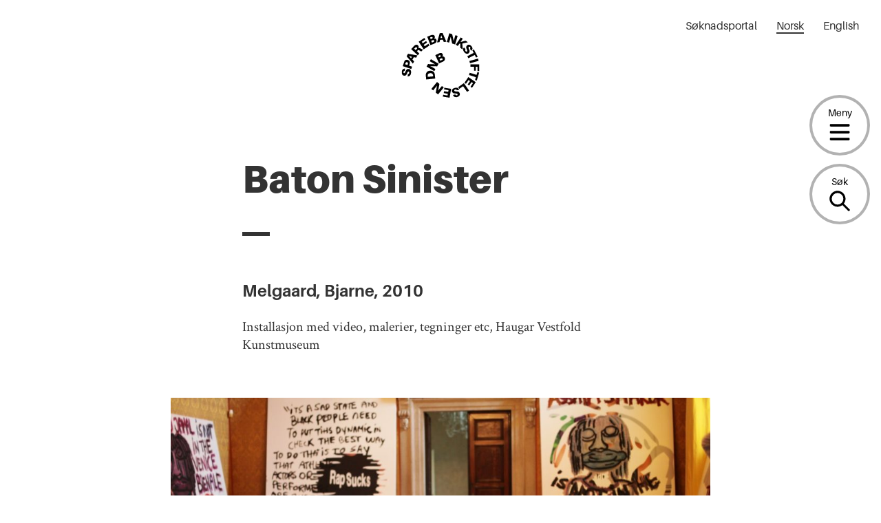

--- FILE ---
content_type: text/css
request_url: https://sparebankstiftelsen.no/content/mu-plugins/spare-block-library/build/style.css?ver=1765535357
body_size: 1223
content:
/**
 * External dependencies
 */

/* @define teft-viewport */

/**
 * Internal dependencies
 */

.wp-block-teft-link-list-item {
	margin: 0 auto;
	max-width: var(--teft-theme-content-width);
	width: 100%;
}

.block-editor .wp-block-teft-link-list-item,
.wp-block-teft-link-list-item.alignwide {
	margin: 0;
	max-width: 100%;
}

.teft-link-list-item__holder {
	align-items: center;
	border-bottom: 6px solid var(--color-grey);
	color: inherit;
	display: flex;
	justify-content: space-between;
	line-height: 24px;
	padding: 16px 0;
	position: relative;
	text-decoration: none
}

.teft-link-list-item__holder:hover,
	.teft-link-list-item__holder:active,
	.teft-link-list-item__holder:focus {
		color: var(--color-red)
	}

.teft-link-list-item__holder:hover svg path, .teft-link-list-item__holder:active svg path, .teft-link-list-item__holder:focus svg path {
			stroke: var(--color-red);
		}

.teft-link-list-item__holder svg {
		fill: currentColor;
		flex-shrink: 0;
		margin-left: 10px;
	}

.teft-link-list-item__content {
	align-items: center;
	display: flex;
	justify-content: flex-start;
}

.teft-link-list-item__icon {
	color: currentColor;
	display: block;
	flex-shrink: 0;
	height: auto;
	margin-right: 12px;
	max-width: 34px
}

.teft-link-list-item__icon img {
		display: block;
	}

.teft-link-list-item__title,
.teft-link-list-item__text {
	color: currentColor;
	display: block;
}

.teft-link-list-item__title {
	font-weight: 500;
}

.teft-link-list-item__text {
	font-size: 14px;
}

.teft-link-list-item__inline-link {
	background-color: #f3f3f4;
	margin-top: 15px;
	padding: 20px;
}

.wp-block-teft-link-list.alignwide .teft-link-list__title,
	.wp-block-teft-link-list.alignwide .teft-link-list__description {
		max-width: 66.66%;
	}

.entry-content .wp-block-teft-link-list.is-style-grid .wp-block-teft-link-list-item {
	margin: 25px 0;
}

.wp-block-teft-link-list.is-style-grid .teft-link-list-item__holder {
		border-top: none;
		padding: 0;
	}

.wp-block-teft-link-list.is-style-grid .teft-link-list-item__content {
		align-items: flex-start;
	}

.wp-block-teft-link-list.is-style-grid .teft-link-list-item__holder svg {
		display: none;
	}

.wp-block-teft-link-list.is-style-grid .teft-link-list-item__title {
		font-size: 20px;
		margin-bottom: 5px;
	}

.wp-block-teft-link-list.is-style-grid .teft-link-list-item__text {
		color: #666;
	}

.wp-block-teft-link-list.is-style-grid .teft-link-list-item__icon {
		max-width: 22px;
	}

@media (min-width: 961px) {
			.entry-content .wp-block-teft-link-list.is-style-grid .teft-link-list__items {
				display: flex;
				flex-wrap: wrap;
				justify-content: center;
				margin-left: -10px;
				width: calc(100% + 10px);
			}

			.entry-content .wp-block-teft-link-list.is-style-grid .wp-block-teft-link-list-item {
				margin: 25px 10px;
				width: calc(33.33% - 20px);
			}

	.wp-block-teft-link-list.is-style-grid .teft-link-list-item__text {
		max-width: 290px;
	}
}

.editor-styles-wrapper .person-grid,
.entry-content .person-grid {
	display: flex;
	flex-direction: column;
	max-width: 994px
}

@media (min-width: 783px) {

.editor-styles-wrapper .person-grid,
.entry-content .person-grid {
		flex-flow: row wrap
}
	}

.editor-styles-wrapper .person-grid .components-form-token-field, .entry-content .person-grid .components-form-token-field {
		flex-grow: 2;
	}

.editor-styles-wrapper .person-grid .components-form-token-field__label, .entry-content .person-grid .components-form-token-field__label {
		font-weight: 800;
		margin: 0.6em 0;
	}

.editor-styles-wrapper .person-grid .components-form-token-field__help, .entry-content .person-grid .components-form-token-field__help {
		font-size: 12px;
		margin: 0;
		padding: 5px;
	}

.editor-styles-wrapper .person-grid .person, .entry-content .person-grid .person {
		background-color: var(--color-white);
		margin: 1rem 0;
		padding: 16px;
		width: 100%
	}

@media (min-width: 783px) {

.editor-styles-wrapper .person-grid .person, .entry-content .person-grid .person {
			margin: 1.5rem 0;
			width: calc(50% - 48px)
	}

			.editor-styles-wrapper .person-grid .person:nth-child(2n+1), .entry-content .person-grid .person:nth-child(2n+1) {
				margin-right: 24px;
			}

			.editor-styles-wrapper .person-grid .person:nth-child(2n), .entry-content .person-grid .person:nth-child(2n) {
				margin-left: 24px;
			}
		}

.editor-styles-wrapper .person-grid .person .person_img, .entry-content .person-grid .person .person_img {
			height: 164px;
			width: 111px
		}

.editor-styles-wrapper .person-grid .person .person_img img, .entry-content .person-grid .person .person_img img {
				height: 100%;
				-o-object-fit: cover;
				   object-fit: cover;
				width: 100%;
			}

.editor-styles-wrapper .person-grid .person .person_content, .entry-content .person-grid .person .person_content {
			padding: 1rem 0
		}

@media (min-width: 783px) {

.editor-styles-wrapper .person-grid .person .person_content, .entry-content .person-grid .person .person_content {
				padding: 1rem 1rem 0 1rem
		}
			}

.editor-styles-wrapper .person-grid .person h3, .entry-content .person-grid .person h3 {
			margin: 0;
		}

.editor-styles-wrapper .person-grid .person p, .entry-content .person-grid .person p {
			font-size: var(--teft-typography-s);
			margin: 0;
		}

.editor-styles-wrapper .person-grid .person .line, .entry-content .person-grid .person .line {
			background-color: var(--color-black);
			display: block;
			height: 6px;
			margin: 16px 0;
			width: 32px;
		}

.editor-styles-wrapper .person-grid .person .phone,
		.editor-styles-wrapper .person-grid .person .email,
		.entry-content .person-grid .person .phone,
		.entry-content .person-grid .person .email {
			font-size: var(--teft-typography-xs);
		}

.editor-styles-wrapper .person-grid .person .phone, .entry-content .person-grid .person .phone {
			margin-bottom: 16px;
		}

.editor-styles-wrapper .person-grid .person a,
		.editor-styles-wrapper .person-grid .person .link,
		.entry-content .person-grid .person a,
		.entry-content .person-grid .person .link {
			display: block;
			font-size: var(--teft-typography-xs);
			word-wrap: anywhere;
			text-decoration: none;
		}

@media (min-width: 783px) {
		.editor-styles-wrapper .person-grid .person, .person-grid .person {
			align-items: flex-start;
			display: flex;
			margin-left: 0;
			margin-right: 0
		}

			.editor-styles-wrapper .person-grid .person .person_img, .person-grid .person .person_img {
				display: block;
				flex-shrink: 0;
				height: 200px;
				overflow: hidden;
			}
}



--- FILE ---
content_type: application/javascript
request_url: https://sparebankstiftelsen.no/content/plugins/teft-newsletter/build/frontend.js?ver=9cc132b3f2ee781ebd25afa743706185
body_size: 38811
content:
!function(e){var t={};function n(r){if(t[r])return t[r].exports;var i=t[r]={i:r,l:!1,exports:{}};return e[r].call(i.exports,i,i.exports,n),i.l=!0,i.exports}n.m=e,n.c=t,n.d=function(e,t,r){n.o(e,t)||Object.defineProperty(e,t,{enumerable:!0,get:r})},n.r=function(e){"undefined"!=typeof Symbol&&Symbol.toStringTag&&Object.defineProperty(e,Symbol.toStringTag,{value:"Module"}),Object.defineProperty(e,"__esModule",{value:!0})},n.t=function(e,t){if(1&t&&(e=n(e)),8&t)return e;if(4&t&&"object"==typeof e&&e&&e.__esModule)return e;var r=Object.create(null);if(n.r(r),Object.defineProperty(r,"default",{enumerable:!0,value:e}),2&t&&"string"!=typeof e)for(var i in e)n.d(r,i,function(t){return e[t]}.bind(null,i));return r},n.n=function(e){var t=e&&e.__esModule?function(){return e.default}:function(){return e};return n.d(t,"a",t),t},n.o=function(e,t){return Object.prototype.hasOwnProperty.call(e,t)},n.p="",n(n.s=143)}({0:function(e,t){e.exports=window.wp.element},1:function(e,t){e.exports=window.React},10:function(e,t,n){"use strict";function r(e,t,n){return t in e?Object.defineProperty(e,t,{value:n,enumerable:!0,configurable:!0,writable:!0}):e[t]=n,e}n.d(t,"a",(function(){return r}))},11:function(e,t,n){"use strict";function r(e){if(void 0===e)throw new ReferenceError("this hasn't been initialised - super() hasn't been called");return e}n.d(t,"a",(function(){return r}))},12:function(e,t){e.exports=function(e,t,n){return t in e?Object.defineProperty(e,t,{value:n,enumerable:!0,configurable:!0,writable:!0}):e[t]=n,e},e.exports.default=e.exports,e.exports.__esModule=!0},131:function(e,t,n){"use strict";var r=n(4),i=n(7),o=n(1),a=n.n(o);n(6);function s(e){var t,n,r="";if("string"==typeof e||"number"==typeof e)r+=e;else if("object"==typeof e)if(Array.isArray(e))for(t=0;t<e.length;t++)e[t]&&(n=s(e[t]))&&(r&&(r+=" "),r+=n);else for(t in e)e[t]&&(r&&(r+=" "),r+=t);return r}var l=function(){for(var e,t,n=0,r="";n<arguments.length;)(e=arguments[n++])&&(t=s(e))&&(r&&(r+=" "),r+=t);return r};function u(e){for(var t="https://material-ui.com/production-error/?code="+e,n=1;n<arguments.length;n+=1)t+="&args[]="+encodeURIComponent(arguments[n]);return"Minified Material-UI error #"+e+"; visit "+t+" for the full message."}function c(e){var t=e.props,n=e.states,r=e.muiFormControl;return n.reduce((function(e,n){return e[n]=t[n],r&&void 0===t[n]&&(e[n]=r[n]),e}),{})}var d=o.createContext();var f=d,p=n(58),h=n.n(p),m="function"==typeof Symbol&&"symbol"==typeof Symbol.iterator?function(e){return typeof e}:function(e){return e&&"function"==typeof Symbol&&e.constructor===Symbol&&e!==Symbol.prototype?"symbol":typeof e},v="object"===("undefined"==typeof window?"undefined":m(window))&&"object"===("undefined"==typeof document?"undefined":m(document))&&9===document.nodeType;var b=n(20),y=n(36);function g(e,t){e.prototype=Object.create(t.prototype),e.prototype.constructor=e,Object(y.a)(e,t)}var x=n(11),O=n(27),w={}.constructor;function E(e){if(null==e||"object"!=typeof e)return e;if(Array.isArray(e))return e.map(E);if(e.constructor!==w)return e;var t={};for(var n in e)t[n]=E(e[n]);return t}function S(e,t,n){void 0===e&&(e="unnamed");var r=n.jss,i=E(t),o=r.plugins.onCreateRule(e,i,n);return o||(e[0],null)}var k=function(e,t){for(var n="",r=0;r<e.length&&"!important"!==e[r];r++)n&&(n+=t),n+=e[r];return n},j=function(e,t){if(void 0===t&&(t=!1),!Array.isArray(e))return e;var n="";if(Array.isArray(e[0]))for(var r=0;r<e.length&&"!important"!==e[r];r++)n&&(n+=", "),n+=k(e[r]," ");else n=k(e,", ");return t||"!important"!==e[e.length-1]||(n+=" !important"),n};function C(e,t){for(var n="",r=0;r<t;r++)n+="  ";return n+e}function R(e,t,n){void 0===n&&(n={});var r="";if(!t)return r;var i=n.indent,o=void 0===i?0:i,a=t.fallbacks;if(e&&o++,a)if(Array.isArray(a))for(var s=0;s<a.length;s++){var l=a[s];for(var u in l){var c=l[u];null!=c&&(r&&(r+="\n"),r+=C(u+": "+j(c)+";",o))}}else for(var d in a){var f=a[d];null!=f&&(r&&(r+="\n"),r+=C(d+": "+j(f)+";",o))}for(var p in t){var h=t[p];null!=h&&"fallbacks"!==p&&(r&&(r+="\n"),r+=C(p+": "+j(h)+";",o))}return(r||n.allowEmpty)&&e?(r&&(r="\n"+r+"\n"),C(e+" {"+r,--o)+C("}",o)):r}var P=/([[\].#*$><+~=|^:(),"'`\s])/g,A="undefined"!=typeof CSS&&CSS.escape,M=function(e){return A?A(e):e.replace(P,"\\$1")},N=function(){function e(e,t,n){this.type="style",this.key=void 0,this.isProcessed=!1,this.style=void 0,this.renderer=void 0,this.renderable=void 0,this.options=void 0;var r=n.sheet,i=n.Renderer;this.key=e,this.options=n,this.style=t,r?this.renderer=r.renderer:i&&(this.renderer=new i)}return e.prototype.prop=function(e,t,n){if(void 0===t)return this.style[e];var r=!!n&&n.force;if(!r&&this.style[e]===t)return this;var i=t;n&&!1===n.process||(i=this.options.jss.plugins.onChangeValue(t,e,this));var o=null==i||!1===i,a=e in this.style;if(o&&!a&&!r)return this;var s=o&&a;if(s?delete this.style[e]:this.style[e]=i,this.renderable&&this.renderer)return s?this.renderer.removeProperty(this.renderable,e):this.renderer.setProperty(this.renderable,e,i),this;var l=this.options.sheet;return l&&l.attached,this},e}(),T=function(e){function t(t,n,r){var i;(i=e.call(this,t,n,r)||this).selectorText=void 0,i.id=void 0,i.renderable=void 0;var o=r.selector,a=r.scoped,s=r.sheet,l=r.generateId;return o?i.selectorText=o:!1!==a&&(i.id=l(Object(x.a)(Object(x.a)(i)),s),i.selectorText="."+M(i.id)),i}g(t,e);var n=t.prototype;return n.applyTo=function(e){var t=this.renderer;if(t){var n=this.toJSON();for(var r in n)t.setProperty(e,r,n[r])}return this},n.toJSON=function(){var e={};for(var t in this.style){var n=this.style[t];"object"!=typeof n?e[t]=n:Array.isArray(n)&&(e[t]=j(n))}return e},n.toString=function(e){var t=this.options.sheet,n=!!t&&t.options.link?Object(r.a)({},e,{allowEmpty:!0}):e;return R(this.selectorText,this.style,n)},Object(b.a)(t,[{key:"selector",set:function(e){if(e!==this.selectorText){this.selectorText=e;var t=this.renderer,n=this.renderable;if(n&&t)t.setSelector(n,e)||t.replaceRule(n,this)}},get:function(){return this.selectorText}}]),t}(N),I={onCreateRule:function(e,t,n){return"@"===e[0]||n.parent&&"keyframes"===n.parent.type?null:new T(e,t,n)}},D={indent:1,children:!0},F=/@([\w-]+)/,L=function(){function e(e,t,n){this.type="conditional",this.at=void 0,this.key=void 0,this.query=void 0,this.rules=void 0,this.options=void 0,this.isProcessed=!1,this.renderable=void 0,this.key=e;var i=e.match(F);for(var o in this.at=i?i[1]:"unknown",this.query=n.name||"@"+this.at,this.options=n,this.rules=new ae(Object(r.a)({},n,{parent:this})),t)this.rules.add(o,t[o]);this.rules.process()}var t=e.prototype;return t.getRule=function(e){return this.rules.get(e)},t.indexOf=function(e){return this.rules.indexOf(e)},t.addRule=function(e,t,n){var r=this.rules.add(e,t,n);return r?(this.options.jss.plugins.onProcessRule(r),r):null},t.toString=function(e){if(void 0===e&&(e=D),null==e.indent&&(e.indent=D.indent),null==e.children&&(e.children=D.children),!1===e.children)return this.query+" {}";var t=this.rules.toString(e);return t?this.query+" {\n"+t+"\n}":""},e}(),W=/@media|@supports\s+/,_={onCreateRule:function(e,t,n){return W.test(e)?new L(e,t,n):null}},$={indent:1,children:!0},z=/@keyframes\s+([\w-]+)/,B=function(){function e(e,t,n){this.type="keyframes",this.at="@keyframes",this.key=void 0,this.name=void 0,this.id=void 0,this.rules=void 0,this.options=void 0,this.isProcessed=!1,this.renderable=void 0;var i=e.match(z);i&&i[1]?this.name=i[1]:this.name="noname",this.key=this.type+"-"+this.name,this.options=n;var o=n.scoped,a=n.sheet,s=n.generateId;for(var l in this.id=!1===o?this.name:M(s(this,a)),this.rules=new ae(Object(r.a)({},n,{parent:this})),t)this.rules.add(l,t[l],Object(r.a)({},n,{parent:this}));this.rules.process()}return e.prototype.toString=function(e){if(void 0===e&&(e=$),null==e.indent&&(e.indent=$.indent),null==e.children&&(e.children=$.children),!1===e.children)return this.at+" "+this.id+" {}";var t=this.rules.toString(e);return t&&(t="\n"+t+"\n"),this.at+" "+this.id+" {"+t+"}"},e}(),H=/@keyframes\s+/,q=/\$([\w-]+)/g,V=function(e,t){return"string"==typeof e?e.replace(q,(function(e,n){return n in t?t[n]:e})):e},U=function(e,t,n){var r=e[t],i=V(r,n);i!==r&&(e[t]=i)},K={onCreateRule:function(e,t,n){return"string"==typeof e&&H.test(e)?new B(e,t,n):null},onProcessStyle:function(e,t,n){return"style"===t.type&&n?("animation-name"in e&&U(e,"animation-name",n.keyframes),"animation"in e&&U(e,"animation",n.keyframes),e):e},onChangeValue:function(e,t,n){var r=n.options.sheet;if(!r)return e;switch(t){case"animation":case"animation-name":return V(e,r.keyframes);default:return e}}},G=function(e){function t(){for(var t,n=arguments.length,r=new Array(n),i=0;i<n;i++)r[i]=arguments[i];return(t=e.call.apply(e,[this].concat(r))||this).renderable=void 0,t}return g(t,e),t.prototype.toString=function(e){var t=this.options.sheet,n=!!t&&t.options.link?Object(r.a)({},e,{allowEmpty:!0}):e;return R(this.key,this.style,n)},t}(N),X={onCreateRule:function(e,t,n){return n.parent&&"keyframes"===n.parent.type?new G(e,t,n):null}},J=function(){function e(e,t,n){this.type="font-face",this.at="@font-face",this.key=void 0,this.style=void 0,this.options=void 0,this.isProcessed=!1,this.renderable=void 0,this.key=e,this.style=t,this.options=n}return e.prototype.toString=function(e){if(Array.isArray(this.style)){for(var t="",n=0;n<this.style.length;n++)t+=R(this.at,this.style[n]),this.style[n+1]&&(t+="\n");return t}return R(this.at,this.style,e)},e}(),Y=/@font-face/,Z={onCreateRule:function(e,t,n){return Y.test(e)?new J(e,t,n):null}},Q=function(){function e(e,t,n){this.type="viewport",this.at="@viewport",this.key=void 0,this.style=void 0,this.options=void 0,this.isProcessed=!1,this.renderable=void 0,this.key=e,this.style=t,this.options=n}return e.prototype.toString=function(e){return R(this.key,this.style,e)},e}(),ee={onCreateRule:function(e,t,n){return"@viewport"===e||"@-ms-viewport"===e?new Q(e,t,n):null}},te=function(){function e(e,t,n){this.type="simple",this.key=void 0,this.value=void 0,this.options=void 0,this.isProcessed=!1,this.renderable=void 0,this.key=e,this.value=t,this.options=n}return e.prototype.toString=function(e){if(Array.isArray(this.value)){for(var t="",n=0;n<this.value.length;n++)t+=this.key+" "+this.value[n]+";",this.value[n+1]&&(t+="\n");return t}return this.key+" "+this.value+";"},e}(),ne={"@charset":!0,"@import":!0,"@namespace":!0},re=[I,_,K,X,Z,ee,{onCreateRule:function(e,t,n){return e in ne?new te(e,t,n):null}}],ie={process:!0},oe={force:!0,process:!0},ae=function(){function e(e){this.map={},this.raw={},this.index=[],this.counter=0,this.options=void 0,this.classes=void 0,this.keyframes=void 0,this.options=e,this.classes=e.classes,this.keyframes=e.keyframes}var t=e.prototype;return t.add=function(e,t,n){var i=this.options,o=i.parent,a=i.sheet,s=i.jss,l=i.Renderer,u=i.generateId,c=i.scoped,d=Object(r.a)({classes:this.classes,parent:o,sheet:a,jss:s,Renderer:l,generateId:u,scoped:c,name:e,keyframes:this.keyframes,selector:void 0},n),f=e;e in this.raw&&(f=e+"-d"+this.counter++),this.raw[f]=t,f in this.classes&&(d.selector="."+M(this.classes[f]));var p=S(f,t,d);if(!p)return null;this.register(p);var h=void 0===d.index?this.index.length:d.index;return this.index.splice(h,0,p),p},t.get=function(e){return this.map[e]},t.remove=function(e){this.unregister(e),delete this.raw[e.key],this.index.splice(this.index.indexOf(e),1)},t.indexOf=function(e){return this.index.indexOf(e)},t.process=function(){var e=this.options.jss.plugins;this.index.slice(0).forEach(e.onProcessRule,e)},t.register=function(e){this.map[e.key]=e,e instanceof T?(this.map[e.selector]=e,e.id&&(this.classes[e.key]=e.id)):e instanceof B&&this.keyframes&&(this.keyframes[e.name]=e.id)},t.unregister=function(e){delete this.map[e.key],e instanceof T?(delete this.map[e.selector],delete this.classes[e.key]):e instanceof B&&delete this.keyframes[e.name]},t.update=function(){var e,t,n;if("string"==typeof(arguments.length<=0?void 0:arguments[0])?(e=arguments.length<=0?void 0:arguments[0],t=arguments.length<=1?void 0:arguments[1],n=arguments.length<=2?void 0:arguments[2]):(t=arguments.length<=0?void 0:arguments[0],n=arguments.length<=1?void 0:arguments[1],e=null),e)this.updateOne(this.map[e],t,n);else for(var r=0;r<this.index.length;r++)this.updateOne(this.index[r],t,n)},t.updateOne=function(t,n,r){void 0===r&&(r=ie);var i=this.options,o=i.jss.plugins,a=i.sheet;if(t.rules instanceof e)t.rules.update(n,r);else{var s=t,l=s.style;if(o.onUpdate(n,t,a,r),r.process&&l&&l!==s.style){for(var u in o.onProcessStyle(s.style,s,a),s.style){var c=s.style[u];c!==l[u]&&s.prop(u,c,oe)}for(var d in l){var f=s.style[d],p=l[d];null==f&&f!==p&&s.prop(d,null,oe)}}}},t.toString=function(e){for(var t="",n=this.options.sheet,r=!!n&&n.options.link,i=0;i<this.index.length;i++){var o=this.index[i].toString(e);(o||r)&&(t&&(t+="\n"),t+=o)}return t},e}(),se=function(){function e(e,t){for(var n in this.options=void 0,this.deployed=void 0,this.attached=void 0,this.rules=void 0,this.renderer=void 0,this.classes=void 0,this.keyframes=void 0,this.queue=void 0,this.attached=!1,this.deployed=!1,this.classes={},this.keyframes={},this.options=Object(r.a)({},t,{sheet:this,parent:this,classes:this.classes,keyframes:this.keyframes}),t.Renderer&&(this.renderer=new t.Renderer(this)),this.rules=new ae(this.options),e)this.rules.add(n,e[n]);this.rules.process()}var t=e.prototype;return t.attach=function(){return this.attached||(this.renderer&&this.renderer.attach(),this.attached=!0,this.deployed||this.deploy()),this},t.detach=function(){return this.attached?(this.renderer&&this.renderer.detach(),this.attached=!1,this):this},t.addRule=function(e,t,n){var r=this.queue;this.attached&&!r&&(this.queue=[]);var i=this.rules.add(e,t,n);return i?(this.options.jss.plugins.onProcessRule(i),this.attached?this.deployed?(r?r.push(i):(this.insertRule(i),this.queue&&(this.queue.forEach(this.insertRule,this),this.queue=void 0)),i):i:(this.deployed=!1,i)):null},t.insertRule=function(e){this.renderer&&this.renderer.insertRule(e)},t.addRules=function(e,t){var n=[];for(var r in e){var i=this.addRule(r,e[r],t);i&&n.push(i)}return n},t.getRule=function(e){return this.rules.get(e)},t.deleteRule=function(e){var t="object"==typeof e?e:this.rules.get(e);return!(!t||this.attached&&!t.renderable)&&(this.rules.remove(t),!(this.attached&&t.renderable&&this.renderer)||this.renderer.deleteRule(t.renderable))},t.indexOf=function(e){return this.rules.indexOf(e)},t.deploy=function(){return this.renderer&&this.renderer.deploy(),this.deployed=!0,this},t.update=function(){var e;return(e=this.rules).update.apply(e,arguments),this},t.updateOne=function(e,t,n){return this.rules.updateOne(e,t,n),this},t.toString=function(e){return this.rules.toString(e)},e}(),le=function(){function e(){this.plugins={internal:[],external:[]},this.registry=void 0}var t=e.prototype;return t.onCreateRule=function(e,t,n){for(var r=0;r<this.registry.onCreateRule.length;r++){var i=this.registry.onCreateRule[r](e,t,n);if(i)return i}return null},t.onProcessRule=function(e){if(!e.isProcessed){for(var t=e.options.sheet,n=0;n<this.registry.onProcessRule.length;n++)this.registry.onProcessRule[n](e,t);e.style&&this.onProcessStyle(e.style,e,t),e.isProcessed=!0}},t.onProcessStyle=function(e,t,n){for(var r=0;r<this.registry.onProcessStyle.length;r++)t.style=this.registry.onProcessStyle[r](t.style,t,n)},t.onProcessSheet=function(e){for(var t=0;t<this.registry.onProcessSheet.length;t++)this.registry.onProcessSheet[t](e)},t.onUpdate=function(e,t,n,r){for(var i=0;i<this.registry.onUpdate.length;i++)this.registry.onUpdate[i](e,t,n,r)},t.onChangeValue=function(e,t,n){for(var r=e,i=0;i<this.registry.onChangeValue.length;i++)r=this.registry.onChangeValue[i](r,t,n);return r},t.use=function(e,t){void 0===t&&(t={queue:"external"});var n=this.plugins[t.queue];-1===n.indexOf(e)&&(n.push(e),this.registry=[].concat(this.plugins.external,this.plugins.internal).reduce((function(e,t){for(var n in t)n in e&&e[n].push(t[n]);return e}),{onCreateRule:[],onProcessRule:[],onProcessStyle:[],onProcessSheet:[],onChangeValue:[],onUpdate:[]}))},e}(),ue=new(function(){function e(){this.registry=[]}var t=e.prototype;return t.add=function(e){var t=this.registry,n=e.options.index;if(-1===t.indexOf(e))if(0===t.length||n>=this.index)t.push(e);else for(var r=0;r<t.length;r++)if(t[r].options.index>n)return void t.splice(r,0,e)},t.reset=function(){this.registry=[]},t.remove=function(e){var t=this.registry.indexOf(e);this.registry.splice(t,1)},t.toString=function(e){for(var t=void 0===e?{}:e,n=t.attached,r=Object(O.a)(t,["attached"]),i="",o=0;o<this.registry.length;o++){var a=this.registry[o];null!=n&&a.attached!==n||(i&&(i+="\n"),i+=a.toString(r))}return i},Object(b.a)(e,[{key:"index",get:function(){return 0===this.registry.length?0:this.registry[this.registry.length-1].options.index}}]),e}()),ce="undefined"!=typeof globalThis?globalThis:"undefined"!=typeof window&&window.Math===Math?window:"undefined"!=typeof self&&self.Math===Math?self:Function("return this")(),de="2f1acc6c3a606b082e5eef5e54414ffb";null==ce[de]&&(ce[de]=0);var fe=ce[de]++,pe=function(e){void 0===e&&(e={});var t=0;return function(n,r){t+=1;var i="",o="";return r&&(r.options.classNamePrefix&&(o=r.options.classNamePrefix),null!=r.options.jss.id&&(i=String(r.options.jss.id))),e.minify?""+(o||"c")+fe+i+t:o+n.key+"-"+fe+(i?"-"+i:"")+"-"+t}},he=function(e){var t;return function(){return t||(t=e()),t}},me=function(e,t){try{return e.attributeStyleMap?e.attributeStyleMap.get(t):e.style.getPropertyValue(t)}catch(e){return""}},ve=function(e,t,n){try{var r=n;if(Array.isArray(n)&&(r=j(n,!0),"!important"===n[n.length-1]))return e.style.setProperty(t,r,"important"),!0;e.attributeStyleMap?e.attributeStyleMap.set(t,r):e.style.setProperty(t,r)}catch(e){return!1}return!0},be=function(e,t){try{e.attributeStyleMap?e.attributeStyleMap.delete(t):e.style.removeProperty(t)}catch(e){}},ye=function(e,t){return e.selectorText=t,e.selectorText===t},ge=he((function(){return document.querySelector("head")}));function xe(e){var t=ue.registry;if(t.length>0){var n=function(e,t){for(var n=0;n<e.length;n++){var r=e[n];if(r.attached&&r.options.index>t.index&&r.options.insertionPoint===t.insertionPoint)return r}return null}(t,e);if(n&&n.renderer)return{parent:n.renderer.element.parentNode,node:n.renderer.element};if((n=function(e,t){for(var n=e.length-1;n>=0;n--){var r=e[n];if(r.attached&&r.options.insertionPoint===t.insertionPoint)return r}return null}(t,e))&&n.renderer)return{parent:n.renderer.element.parentNode,node:n.renderer.element.nextSibling}}var r=e.insertionPoint;if(r&&"string"==typeof r){var i=function(e){for(var t=ge(),n=0;n<t.childNodes.length;n++){var r=t.childNodes[n];if(8===r.nodeType&&r.nodeValue.trim()===e)return r}return null}(r);if(i)return{parent:i.parentNode,node:i.nextSibling}}return!1}var Oe=he((function(){var e=document.querySelector('meta[property="csp-nonce"]');return e?e.getAttribute("content"):null})),we=function(e,t,n){try{if("insertRule"in e)e.insertRule(t,n);else if("appendRule"in e){e.appendRule(t)}}catch(e){return!1}return e.cssRules[n]},Ee=function(e,t){var n=e.cssRules.length;return void 0===t||t>n?n:t},Se=function(){function e(e){this.getPropertyValue=me,this.setProperty=ve,this.removeProperty=be,this.setSelector=ye,this.element=void 0,this.sheet=void 0,this.hasInsertedRules=!1,this.cssRules=[],e&&ue.add(e),this.sheet=e;var t=this.sheet?this.sheet.options:{},n=t.media,r=t.meta,i=t.element;this.element=i||function(){var e=document.createElement("style");return e.textContent="\n",e}(),this.element.setAttribute("data-jss",""),n&&this.element.setAttribute("media",n),r&&this.element.setAttribute("data-meta",r);var o=Oe();o&&this.element.setAttribute("nonce",o)}var t=e.prototype;return t.attach=function(){if(!this.element.parentNode&&this.sheet){!function(e,t){var n=t.insertionPoint,r=xe(t);if(!1!==r&&r.parent)r.parent.insertBefore(e,r.node);else if(n&&"number"==typeof n.nodeType){var i=n,o=i.parentNode;o&&o.insertBefore(e,i.nextSibling)}else ge().appendChild(e)}(this.element,this.sheet.options);var e=Boolean(this.sheet&&this.sheet.deployed);this.hasInsertedRules&&e&&(this.hasInsertedRules=!1,this.deploy())}},t.detach=function(){if(this.sheet){var e=this.element.parentNode;e&&e.removeChild(this.element),this.sheet.options.link&&(this.cssRules=[],this.element.textContent="\n")}},t.deploy=function(){var e=this.sheet;e&&(e.options.link?this.insertRules(e.rules):this.element.textContent="\n"+e.toString()+"\n")},t.insertRules=function(e,t){for(var n=0;n<e.index.length;n++)this.insertRule(e.index[n],n,t)},t.insertRule=function(e,t,n){if(void 0===n&&(n=this.element.sheet),e.rules){var r=e,i=n;if("conditional"===e.type||"keyframes"===e.type){var o=Ee(n,t);if(!1===(i=we(n,r.toString({children:!1}),o)))return!1;this.refCssRule(e,o,i)}return this.insertRules(r.rules,i),i}var a=e.toString();if(!a)return!1;var s=Ee(n,t),l=we(n,a,s);return!1!==l&&(this.hasInsertedRules=!0,this.refCssRule(e,s,l),l)},t.refCssRule=function(e,t,n){e.renderable=n,e.options.parent instanceof se&&(this.cssRules[t]=n)},t.deleteRule=function(e){var t=this.element.sheet,n=this.indexOf(e);return-1!==n&&(t.deleteRule(n),this.cssRules.splice(n,1),!0)},t.indexOf=function(e){return this.cssRules.indexOf(e)},t.replaceRule=function(e,t){var n=this.indexOf(e);return-1!==n&&(this.element.sheet.deleteRule(n),this.cssRules.splice(n,1),this.insertRule(t,n))},t.getRules=function(){return this.element.sheet.cssRules},e}(),ke=0,je=function(){function e(e){this.id=ke++,this.version="10.7.1",this.plugins=new le,this.options={id:{minify:!1},createGenerateId:pe,Renderer:v?Se:null,plugins:[]},this.generateId=pe({minify:!1});for(var t=0;t<re.length;t++)this.plugins.use(re[t],{queue:"internal"});this.setup(e)}var t=e.prototype;return t.setup=function(e){return void 0===e&&(e={}),e.createGenerateId&&(this.options.createGenerateId=e.createGenerateId),e.id&&(this.options.id=Object(r.a)({},this.options.id,e.id)),(e.createGenerateId||e.id)&&(this.generateId=this.options.createGenerateId(this.options.id)),null!=e.insertionPoint&&(this.options.insertionPoint=e.insertionPoint),"Renderer"in e&&(this.options.Renderer=e.Renderer),e.plugins&&this.use.apply(this,e.plugins),this},t.createStyleSheet=function(e,t){void 0===t&&(t={});var n=t.index;"number"!=typeof n&&(n=0===ue.index?0:ue.index+1);var i=new se(e,Object(r.a)({},t,{jss:this,generateId:t.generateId||this.generateId,insertionPoint:this.options.insertionPoint,Renderer:this.options.Renderer,index:n}));return this.plugins.onProcessSheet(i),i},t.removeStyleSheet=function(e){return e.detach(),ue.remove(e),this},t.createRule=function(e,t,n){if(void 0===t&&(t={}),void 0===n&&(n={}),"object"==typeof e)return this.createRule(void 0,e,t);var i=Object(r.a)({},n,{name:e,jss:this,Renderer:this.options.Renderer});i.generateId||(i.generateId=this.generateId),i.classes||(i.classes={}),i.keyframes||(i.keyframes={});var o=S(e,t,i);return o&&this.plugins.onProcessRule(o),o},t.use=function(){for(var e=this,t=arguments.length,n=new Array(t),r=0;r<t;r++)n[r]=arguments[r];return n.forEach((function(t){e.plugins.use(t)})),this},e}();var Ce="object"==typeof CSS&&null!=CSS&&"number"in CSS,Re=function(e){return new je(e)};
/**
 * A better abstraction over CSS.
 *
 * @copyright Oleg Isonen (Slobodskoi) / Isonen 2014-present
 * @website https://github.com/cssinjs/jss
 * @license MIT
 */Re();function Pe(){var e=arguments.length>0&&void 0!==arguments[0]?arguments[0]:{},t=e.baseClasses,n=e.newClasses;e.Component;if(!n)return t;var i=Object(r.a)({},t);return Object.keys(n).forEach((function(e){n[e]&&(i[e]="".concat(t[e]," ").concat(n[e]))})),i}var Ae={set:function(e,t,n,r){var i=e.get(t);i||(i=new Map,e.set(t,i)),i.set(n,r)},get:function(e,t,n){var r=e.get(t);return r?r.get(n):void 0},delete:function(e,t,n){e.get(t).delete(n)}};var Me=a.a.createContext(null);function Ne(){return a.a.useContext(Me)}var Te="function"==typeof Symbol&&Symbol.for?Symbol.for("mui.nested"):"__THEME_NESTED__",Ie=["checked","disabled","error","focused","focusVisible","required","expanded","selected"];var De=Date.now(),Fe="fnValues"+De,Le="fnStyle"+ ++De,We=function(){return{onCreateRule:function(e,t,n){if("function"!=typeof t)return null;var r=S(e,{},n);return r[Le]=t,r},onProcessStyle:function(e,t){if(Fe in t||Le in t)return e;var n={};for(var r in e){var i=e[r];"function"==typeof i&&(delete e[r],n[r]=i)}return t[Fe]=n,e},onUpdate:function(e,t,n,r){var i=t,o=i[Le];o&&(i.style=o(e)||{});var a=i[Fe];if(a)for(var s in a)i.prop(s,a[s](e),r)}}},_e="@global",$e=function(){function e(e,t,n){for(var i in this.type="global",this.at=_e,this.rules=void 0,this.options=void 0,this.key=void 0,this.isProcessed=!1,this.key=e,this.options=n,this.rules=new ae(Object(r.a)({},n,{parent:this})),t)this.rules.add(i,t[i]);this.rules.process()}var t=e.prototype;return t.getRule=function(e){return this.rules.get(e)},t.addRule=function(e,t,n){var r=this.rules.add(e,t,n);return r&&this.options.jss.plugins.onProcessRule(r),r},t.indexOf=function(e){return this.rules.indexOf(e)},t.toString=function(){return this.rules.toString()},e}(),ze=function(){function e(e,t,n){this.type="global",this.at=_e,this.options=void 0,this.rule=void 0,this.isProcessed=!1,this.key=void 0,this.key=e,this.options=n;var i=e.substr("@global ".length);this.rule=n.jss.createRule(i,t,Object(r.a)({},n,{parent:this}))}return e.prototype.toString=function(e){return this.rule?this.rule.toString(e):""},e}(),Be=/\s*,\s*/g;function He(e,t){for(var n=e.split(Be),r="",i=0;i<n.length;i++)r+=t+" "+n[i].trim(),n[i+1]&&(r+=", ");return r}var qe=function(){return{onCreateRule:function(e,t,n){if(!e)return null;if(e===_e)return new $e(e,t,n);if("@"===e[0]&&"@global "===e.substr(0,"@global ".length))return new ze(e,t,n);var r=n.parent;return r&&("global"===r.type||r.options.parent&&"global"===r.options.parent.type)&&(n.scoped=!1),!1===n.scoped&&(n.selector=e),null},onProcessRule:function(e,t){"style"===e.type&&t&&(function(e,t){var n=e.options,i=e.style,o=i?i[_e]:null;if(o){for(var a in o)t.addRule(a,o[a],Object(r.a)({},n,{selector:He(a,e.selector)}));delete i[_e]}}(e,t),function(e,t){var n=e.options,i=e.style;for(var o in i)if("@"===o[0]&&o.substr(0,_e.length)===_e){var a=He(o.substr(_e.length),e.selector);t.addRule(a,i[o],Object(r.a)({},n,{selector:a})),delete i[o]}}(e,t))}}},Ve=/\s*,\s*/g,Ue=/&/g,Ke=/\$([\w-]+)/g;var Ge=function(){function e(e,t){return function(n,r){var i=e.getRule(r)||t&&t.getRule(r);return i?(i=i).selector:r}}function t(e,t){for(var n=t.split(Ve),r=e.split(Ve),i="",o=0;o<n.length;o++)for(var a=n[o],s=0;s<r.length;s++){var l=r[s];i&&(i+=", "),i+=-1!==l.indexOf("&")?l.replace(Ue,a):a+" "+l}return i}function n(e,t,n){if(n)return Object(r.a)({},n,{index:n.index+1});var i=e.options.nestingLevel;i=void 0===i?1:i+1;var o=Object(r.a)({},e.options,{nestingLevel:i,index:t.indexOf(e)+1});return delete o.name,o}return{onProcessStyle:function(i,o,a){if("style"!==o.type)return i;var s,l,u=o,c=u.options.parent;for(var d in i){var f=-1!==d.indexOf("&"),p="@"===d[0];if(f||p){if(s=n(u,c,s),f){var h=t(d,u.selector);l||(l=e(c,a)),h=h.replace(Ke,l),c.addRule(h,i[d],Object(r.a)({},s,{selector:h}))}else p&&c.addRule(d,{},s).addRule(u.key,i[d],{selector:u.selector});delete i[d]}}return i}}},Xe=/[A-Z]/g,Je=/^ms-/,Ye={};function Ze(e){return"-"+e.toLowerCase()}var Qe=function(e){if(Ye.hasOwnProperty(e))return Ye[e];var t=e.replace(Xe,Ze);return Ye[e]=Je.test(t)?"-"+t:t};function et(e){var t={};for(var n in e){t[0===n.indexOf("--")?n:Qe(n)]=e[n]}return e.fallbacks&&(Array.isArray(e.fallbacks)?t.fallbacks=e.fallbacks.map(et):t.fallbacks=et(e.fallbacks)),t}var tt=function(){return{onProcessStyle:function(e){if(Array.isArray(e)){for(var t=0;t<e.length;t++)e[t]=et(e[t]);return e}return et(e)},onChangeValue:function(e,t,n){if(0===t.indexOf("--"))return e;var r=Qe(t);return t===r?e:(n.prop(r,e),null)}}},nt=Ce&&CSS?CSS.px:"px",rt=Ce&&CSS?CSS.ms:"ms",it=Ce&&CSS?CSS.percent:"%";function ot(e){var t=/(-[a-z])/g,n=function(e){return e[1].toUpperCase()},r={};for(var i in e)r[i]=e[i],r[i.replace(t,n)]=e[i];return r}var at=ot({"animation-delay":rt,"animation-duration":rt,"background-position":nt,"background-position-x":nt,"background-position-y":nt,"background-size":nt,border:nt,"border-bottom":nt,"border-bottom-left-radius":nt,"border-bottom-right-radius":nt,"border-bottom-width":nt,"border-left":nt,"border-left-width":nt,"border-radius":nt,"border-right":nt,"border-right-width":nt,"border-top":nt,"border-top-left-radius":nt,"border-top-right-radius":nt,"border-top-width":nt,"border-width":nt,"border-block":nt,"border-block-end":nt,"border-block-end-width":nt,"border-block-start":nt,"border-block-start-width":nt,"border-block-width":nt,"border-inline":nt,"border-inline-end":nt,"border-inline-end-width":nt,"border-inline-start":nt,"border-inline-start-width":nt,"border-inline-width":nt,"border-start-start-radius":nt,"border-start-end-radius":nt,"border-end-start-radius":nt,"border-end-end-radius":nt,margin:nt,"margin-bottom":nt,"margin-left":nt,"margin-right":nt,"margin-top":nt,"margin-block":nt,"margin-block-end":nt,"margin-block-start":nt,"margin-inline":nt,"margin-inline-end":nt,"margin-inline-start":nt,padding:nt,"padding-bottom":nt,"padding-left":nt,"padding-right":nt,"padding-top":nt,"padding-block":nt,"padding-block-end":nt,"padding-block-start":nt,"padding-inline":nt,"padding-inline-end":nt,"padding-inline-start":nt,"mask-position-x":nt,"mask-position-y":nt,"mask-size":nt,height:nt,width:nt,"min-height":nt,"max-height":nt,"min-width":nt,"max-width":nt,bottom:nt,left:nt,top:nt,right:nt,inset:nt,"inset-block":nt,"inset-block-end":nt,"inset-block-start":nt,"inset-inline":nt,"inset-inline-end":nt,"inset-inline-start":nt,"box-shadow":nt,"text-shadow":nt,"column-gap":nt,"column-rule":nt,"column-rule-width":nt,"column-width":nt,"font-size":nt,"font-size-delta":nt,"letter-spacing":nt,"text-decoration-thickness":nt,"text-indent":nt,"text-stroke":nt,"text-stroke-width":nt,"word-spacing":nt,motion:nt,"motion-offset":nt,outline:nt,"outline-offset":nt,"outline-width":nt,perspective:nt,"perspective-origin-x":it,"perspective-origin-y":it,"transform-origin":it,"transform-origin-x":it,"transform-origin-y":it,"transform-origin-z":it,"transition-delay":rt,"transition-duration":rt,"vertical-align":nt,"flex-basis":nt,"shape-margin":nt,size:nt,gap:nt,grid:nt,"grid-gap":nt,"row-gap":nt,"grid-row-gap":nt,"grid-column-gap":nt,"grid-template-rows":nt,"grid-template-columns":nt,"grid-auto-rows":nt,"grid-auto-columns":nt,"box-shadow-x":nt,"box-shadow-y":nt,"box-shadow-blur":nt,"box-shadow-spread":nt,"font-line-height":nt,"text-shadow-x":nt,"text-shadow-y":nt,"text-shadow-blur":nt});function st(e,t,n){if(null==t)return t;if(Array.isArray(t))for(var r=0;r<t.length;r++)t[r]=st(e,t[r],n);else if("object"==typeof t)if("fallbacks"===e)for(var i in t)t[i]=st(i,t[i],n);else for(var o in t)t[o]=st(e+"-"+o,t[o],n);else if("number"==typeof t&&!1===isNaN(t)){var a=n[e]||at[e];return!a||0===t&&a===nt?t.toString():"function"==typeof a?a(t).toString():""+t+a}return t}var lt=function(e){void 0===e&&(e={});var t=ot(e);return{onProcessStyle:function(e,n){if("style"!==n.type)return e;for(var r in e)e[r]=st(r,e[r],t);return e},onChangeValue:function(e,n){return st(n,e,t)}}},ut=n(19),ct="",dt="",ft="",pt="",ht=v&&"ontouchstart"in document.documentElement;if(v){var mt={Moz:"-moz-",ms:"-ms-",O:"-o-",Webkit:"-webkit-"},vt=document.createElement("p").style;for(var bt in mt)if(bt+"Transform"in vt){ct=bt,dt=mt[bt];break}"Webkit"===ct&&"msHyphens"in vt&&(ct="ms",dt=mt.ms,pt="edge"),"Webkit"===ct&&"-apple-trailing-word"in vt&&(ft="apple")}var yt=ct,gt=dt,xt=ft,Ot=pt,wt=ht;var Et={noPrefill:["appearance"],supportedProperty:function(e){return"appearance"===e&&("ms"===yt?"-webkit-"+e:gt+e)}},St={noPrefill:["color-adjust"],supportedProperty:function(e){return"color-adjust"===e&&("Webkit"===yt?gt+"print-"+e:e)}},kt=/[-\s]+(.)?/g;function jt(e,t){return t?t.toUpperCase():""}function Ct(e){return e.replace(kt,jt)}function Rt(e){return Ct("-"+e)}var Pt,At={noPrefill:["mask"],supportedProperty:function(e,t){if(!/^mask/.test(e))return!1;if("Webkit"===yt){if(Ct("mask-image")in t)return e;if(yt+Rt("mask-image")in t)return gt+e}return e}},Mt={noPrefill:["text-orientation"],supportedProperty:function(e){return"text-orientation"===e&&("apple"!==xt||wt?e:gt+e)}},Nt={noPrefill:["transform"],supportedProperty:function(e,t,n){return"transform"===e&&(n.transform?e:gt+e)}},Tt={noPrefill:["transition"],supportedProperty:function(e,t,n){return"transition"===e&&(n.transition?e:gt+e)}},It={noPrefill:["writing-mode"],supportedProperty:function(e){return"writing-mode"===e&&("Webkit"===yt||"ms"===yt&&"edge"!==Ot?gt+e:e)}},Dt={noPrefill:["user-select"],supportedProperty:function(e){return"user-select"===e&&("Moz"===yt||"ms"===yt||"apple"===xt?gt+e:e)}},Ft={supportedProperty:function(e,t){return!!/^break-/.test(e)&&("Webkit"===yt?"WebkitColumn"+Rt(e)in t&&gt+"column-"+e:"Moz"===yt&&("page"+Rt(e)in t&&"page-"+e))}},Lt={supportedProperty:function(e,t){if(!/^(border|margin|padding)-inline/.test(e))return!1;if("Moz"===yt)return e;var n=e.replace("-inline","");return yt+Rt(n)in t&&gt+n}},Wt={supportedProperty:function(e,t){return Ct(e)in t&&e}},_t={supportedProperty:function(e,t){var n=Rt(e);return"-"===e[0]||"-"===e[0]&&"-"===e[1]?e:yt+n in t?gt+e:"Webkit"!==yt&&"Webkit"+n in t&&"-webkit-"+e}},$t={supportedProperty:function(e){return"scroll-snap"===e.substring(0,11)&&("ms"===yt?""+gt+e:e)}},zt={supportedProperty:function(e){return"overscroll-behavior"===e&&("ms"===yt?gt+"scroll-chaining":e)}},Bt={"flex-grow":"flex-positive","flex-shrink":"flex-negative","flex-basis":"flex-preferred-size","justify-content":"flex-pack",order:"flex-order","align-items":"flex-align","align-content":"flex-line-pack"},Ht={supportedProperty:function(e,t){var n=Bt[e];return!!n&&(yt+Rt(n)in t&&gt+n)}},qt={flex:"box-flex","flex-grow":"box-flex","flex-direction":["box-orient","box-direction"],order:"box-ordinal-group","align-items":"box-align","flex-flow":["box-orient","box-direction"],"justify-content":"box-pack"},Vt=Object.keys(qt),Ut=function(e){return gt+e},Kt=[Et,St,At,Mt,Nt,Tt,It,Dt,Ft,Lt,Wt,_t,$t,zt,Ht,{supportedProperty:function(e,t,n){var r=n.multiple;if(Vt.indexOf(e)>-1){var i=qt[e];if(!Array.isArray(i))return yt+Rt(i)in t&&gt+i;if(!r)return!1;for(var o=0;o<i.length;o++)if(!(yt+Rt(i[0])in t))return!1;return i.map(Ut)}return!1}}],Gt=Kt.filter((function(e){return e.supportedProperty})).map((function(e){return e.supportedProperty})),Xt=Kt.filter((function(e){return e.noPrefill})).reduce((function(e,t){return e.push.apply(e,Object(ut.a)(t.noPrefill)),e}),[]),Jt={};if(v){Pt=document.createElement("p");var Yt=window.getComputedStyle(document.documentElement,"");for(var Zt in Yt)isNaN(Zt)||(Jt[Yt[Zt]]=Yt[Zt]);Xt.forEach((function(e){return delete Jt[e]}))}function Qt(e,t){if(void 0===t&&(t={}),!Pt)return e;if(null!=Jt[e])return Jt[e];"transition"!==e&&"transform"!==e||(t[e]=e in Pt.style);for(var n=0;n<Gt.length&&(Jt[e]=Gt[n](e,Pt.style,t),!Jt[e]);n++);try{Pt.style[e]=""}catch(e){return!1}return Jt[e]}var en,tn={},nn={transition:1,"transition-property":1,"-webkit-transition":1,"-webkit-transition-property":1},rn=/(^\s*[\w-]+)|, (\s*[\w-]+)(?![^()]*\))/g;function on(e,t,n){if("var"===t)return"var";if("all"===t)return"all";if("all"===n)return", all";var r=t?Qt(t):", "+Qt(n);return r||(t||n)}function an(e,t){var n=t;if(!en||"content"===e)return t;if("string"!=typeof n||!isNaN(parseInt(n,10)))return n;var r=e+n;if(null!=tn[r])return tn[r];try{en.style[e]=n}catch(e){return tn[r]=!1,!1}if(nn[e])n=n.replace(rn,on);else if(""===en.style[e]&&("-ms-flex"===(n=gt+n)&&(en.style[e]="-ms-flexbox"),en.style[e]=n,""===en.style[e]))return tn[r]=!1,!1;return en.style[e]="",tn[r]=n,tn[r]}v&&(en=document.createElement("p"));var sn=function(){function e(t){for(var n in t){var r=t[n];if("fallbacks"===n&&Array.isArray(r))t[n]=r.map(e);else{var i=!1,o=Qt(n);o&&o!==n&&(i=!0);var a=!1,s=an(o,j(r));s&&s!==r&&(a=!0),(i||a)&&(i&&delete t[n],t[o||n]=s||r)}}return t}return{onProcessRule:function(e){if("keyframes"===e.type){var t=e;t.at="-"===(n=t.at)[1]||"ms"===yt?n:"@"+gt+"keyframes"+n.substr(10)}var n},onProcessStyle:function(t,n){return"style"!==n.type?t:e(t)},onChangeValue:function(e,t){return an(t,j(e))||e}}};var ln=function(){var e=function(e,t){return e.length===t.length?e>t?1:-1:e.length-t.length};return{onProcessStyle:function(t,n){if("style"!==n.type)return t;for(var r={},i=Object.keys(t).sort(e),o=0;o<i.length;o++)r[i[o]]=t[i[o]];return r}}};function un(){return{plugins:[We(),qe(),Ge(),tt(),lt(),"undefined"==typeof window?null:sn(),ln()]}}var cn=Re(un()),dn={disableGeneration:!1,generateClassName:function(){var e=arguments.length>0&&void 0!==arguments[0]?arguments[0]:{},t=e.disableGlobal,n=void 0!==t&&t,r=e.productionPrefix,i=void 0===r?"jss":r,o=e.seed,a=void 0===o?"":o,s=""===a?"":"".concat(a,"-"),l=0,u=function(){return l+=1};return function(e,t){var r=t.options.name;if(r&&0===r.indexOf("Mui")&&!t.options.link&&!n){if(-1!==Ie.indexOf(e.key))return"Mui-".concat(e.key);var o="".concat(s).concat(r,"-").concat(e.key);return t.options.theme[Te]&&""===a?"".concat(o,"-").concat(u()):o}return"".concat(s).concat(i).concat(u())}}(),jss:cn,sheetsCache:null,sheetsManager:new Map,sheetsRegistry:null},fn=a.a.createContext(dn);var pn=-1e9;function hn(){return pn+=1}function mn(e){return(mn="function"==typeof Symbol&&"symbol"==typeof Symbol.iterator?function(e){return typeof e}:function(e){return e&&"function"==typeof Symbol&&e.constructor===Symbol&&e!==Symbol.prototype?"symbol":typeof e})(e)}function vn(e){return e&&"object"===mn(e)&&e.constructor===Object}function bn(e,t){var n=arguments.length>2&&void 0!==arguments[2]?arguments[2]:{clone:!0},i=n.clone?Object(r.a)({},e):e;return vn(e)&&vn(t)&&Object.keys(t).forEach((function(r){"__proto__"!==r&&(vn(t[r])&&r in e?i[r]=bn(e[r],t[r],n):i[r]=t[r])})),i}function yn(e){var t="function"==typeof e;return{create:function(n,i){var o;try{o=t?e(n):e}catch(e){throw e}if(!i||!n.overrides||!n.overrides[i])return o;var a=n.overrides[i],s=Object(r.a)({},o);return Object.keys(a).forEach((function(e){s[e]=bn(s[e],a[e])})),s},options:{}}}var gn={};function xn(e,t,n){var r=e.state;if(e.stylesOptions.disableGeneration)return t||{};r.cacheClasses||(r.cacheClasses={value:null,lastProp:null,lastJSS:{}});var i=!1;return r.classes!==r.cacheClasses.lastJSS&&(r.cacheClasses.lastJSS=r.classes,i=!0),t!==r.cacheClasses.lastProp&&(r.cacheClasses.lastProp=t,i=!0),i&&(r.cacheClasses.value=Pe({baseClasses:r.cacheClasses.lastJSS,newClasses:t,Component:n})),r.cacheClasses.value}function On(e,t){var n=e.state,i=e.theme,o=e.stylesOptions,a=e.stylesCreator,s=e.name;if(!o.disableGeneration){var l=Ae.get(o.sheetsManager,a,i);l||(l={refs:0,staticSheet:null,dynamicStyles:null},Ae.set(o.sheetsManager,a,i,l));var u=Object(r.a)({},a.options,o,{theme:i,flip:"boolean"==typeof o.flip?o.flip:"rtl"===i.direction});u.generateId=u.serverGenerateClassName||u.generateClassName;var c=o.sheetsRegistry;if(0===l.refs){var d;o.sheetsCache&&(d=Ae.get(o.sheetsCache,a,i));var f=a.create(i,s);d||((d=o.jss.createStyleSheet(f,Object(r.a)({link:!1},u))).attach(),o.sheetsCache&&Ae.set(o.sheetsCache,a,i,d)),c&&c.add(d),l.staticSheet=d,l.dynamicStyles=function e(t){var n=null;for(var r in t){var i=t[r],o=typeof i;if("function"===o)n||(n={}),n[r]=i;else if("object"===o&&null!==i&&!Array.isArray(i)){var a=e(i);a&&(n||(n={}),n[r]=a)}}return n}(f)}if(l.dynamicStyles){var p=o.jss.createStyleSheet(l.dynamicStyles,Object(r.a)({link:!0},u));p.update(t),p.attach(),n.dynamicSheet=p,n.classes=Pe({baseClasses:l.staticSheet.classes,newClasses:p.classes}),c&&c.add(p)}else n.classes=l.staticSheet.classes;l.refs+=1}}function wn(e,t){var n=e.state;n.dynamicSheet&&n.dynamicSheet.update(t)}function En(e){var t=e.state,n=e.theme,r=e.stylesOptions,i=e.stylesCreator;if(!r.disableGeneration){var o=Ae.get(r.sheetsManager,i,n);o.refs-=1;var a=r.sheetsRegistry;0===o.refs&&(Ae.delete(r.sheetsManager,i,n),r.jss.removeStyleSheet(o.staticSheet),a&&a.remove(o.staticSheet)),t.dynamicSheet&&(r.jss.removeStyleSheet(t.dynamicSheet),a&&a.remove(t.dynamicSheet))}}function Sn(e,t){var n,r=a.a.useRef([]),i=a.a.useMemo((function(){return{}}),t);r.current!==i&&(r.current=i,n=e()),a.a.useEffect((function(){return function(){n&&n()}}),[i])}function kn(e){var t=arguments.length>1&&void 0!==arguments[1]?arguments[1]:{},n=t.name,o=t.classNamePrefix,s=t.Component,l=t.defaultTheme,u=void 0===l?gn:l,c=Object(i.a)(t,["name","classNamePrefix","Component","defaultTheme"]),d=yn(e),f=n||o||"makeStyles";d.options={index:hn(),name:n,meta:f,classNamePrefix:f};var p=function(){var e=arguments.length>0&&void 0!==arguments[0]?arguments[0]:{},t=Ne()||u,i=Object(r.a)({},a.a.useContext(fn),c),o=a.a.useRef(),l=a.a.useRef();Sn((function(){var r={name:n,state:{},stylesCreator:d,stylesOptions:i,theme:t};return On(r,e),l.current=!1,o.current=r,function(){En(r)}}),[t,d]),a.a.useEffect((function(){l.current&&wn(o.current,e),l.current=!0}));var f=xn(o.current,e.classes,s);return f};return p}function jn(e){var t=e.theme,n=e.name,r=e.props;if(!t||!t.props||!t.props[n])return r;var i,o=t.props[n];for(i in o)void 0===r[i]&&(r[i]=o[i]);return r}var Cn=function(e){var t=arguments.length>1&&void 0!==arguments[1]?arguments[1]:{};return function(n){var o=t.defaultTheme,s=t.withTheme,l=void 0!==s&&s,u=t.name,c=Object(i.a)(t,["defaultTheme","withTheme","name"]);var d=u,f=kn(e,Object(r.a)({defaultTheme:o,Component:n,name:u||n.displayName,classNamePrefix:d},c)),p=a.a.forwardRef((function(e,t){e.classes;var s,c=e.innerRef,d=Object(i.a)(e,["classes","innerRef"]),p=f(Object(r.a)({},n.defaultProps,e)),h=d;return("string"==typeof u||l)&&(s=Ne()||o,u&&(h=jn({theme:s,name:u,props:d})),l&&!h.theme&&(h.theme=s)),a.a.createElement(n,Object(r.a)({ref:c||t,classes:p},h))}));return h()(p,n),p}},Rn=n(10),Pn=["xs","sm","md","lg","xl"];function An(e){var t=e.values,n=void 0===t?{xs:0,sm:600,md:960,lg:1280,xl:1920}:t,o=e.unit,a=void 0===o?"px":o,s=e.step,l=void 0===s?5:s,u=Object(i.a)(e,["values","unit","step"]);function c(e){var t="number"==typeof n[e]?n[e]:e;return"@media (min-width:".concat(t).concat(a,")")}function d(e,t){var r=Pn.indexOf(t);return r===Pn.length-1?c(e):"@media (min-width:".concat("number"==typeof n[e]?n[e]:e).concat(a,") and ")+"(max-width:".concat((-1!==r&&"number"==typeof n[Pn[r+1]]?n[Pn[r+1]]:t)-l/100).concat(a,")")}return Object(r.a)({keys:Pn,values:n,up:c,down:function(e){var t=Pn.indexOf(e)+1,r=n[Pn[t]];return t===Pn.length?c("xs"):"@media (max-width:".concat(("number"==typeof r&&t>0?r:e)-l/100).concat(a,")")},between:d,only:function(e){return d(e,e)},width:function(e){return n[e]}},u)}function Mn(e,t,n){var i;return Object(r.a)({gutters:function(){var n=arguments.length>0&&void 0!==arguments[0]?arguments[0]:{};return Object(r.a)({paddingLeft:t(2),paddingRight:t(2)},n,Object(Rn.a)({},e.up("sm"),Object(r.a)({paddingLeft:t(3),paddingRight:t(3)},n[e.up("sm")])))},toolbar:(i={minHeight:56},Object(Rn.a)(i,"".concat(e.up("xs")," and (orientation: landscape)"),{minHeight:48}),Object(Rn.a)(i,e.up("sm"),{minHeight:64}),i)},n)}var Nn={black:"#000",white:"#fff"},Tn={50:"#fafafa",100:"#f5f5f5",200:"#eeeeee",300:"#e0e0e0",400:"#bdbdbd",500:"#9e9e9e",600:"#757575",700:"#616161",800:"#424242",900:"#212121",A100:"#d5d5d5",A200:"#aaaaaa",A400:"#303030",A700:"#616161"},In={50:"#e8eaf6",100:"#c5cae9",200:"#9fa8da",300:"#7986cb",400:"#5c6bc0",500:"#3f51b5",600:"#3949ab",700:"#303f9f",800:"#283593",900:"#1a237e",A100:"#8c9eff",A200:"#536dfe",A400:"#3d5afe",A700:"#304ffe"},Dn={50:"#fce4ec",100:"#f8bbd0",200:"#f48fb1",300:"#f06292",400:"#ec407a",500:"#e91e63",600:"#d81b60",700:"#c2185b",800:"#ad1457",900:"#880e4f",A100:"#ff80ab",A200:"#ff4081",A400:"#f50057",A700:"#c51162"},Fn={50:"#ffebee",100:"#ffcdd2",200:"#ef9a9a",300:"#e57373",400:"#ef5350",500:"#f44336",600:"#e53935",700:"#d32f2f",800:"#c62828",900:"#b71c1c",A100:"#ff8a80",A200:"#ff5252",A400:"#ff1744",A700:"#d50000"},Ln={50:"#fff3e0",100:"#ffe0b2",200:"#ffcc80",300:"#ffb74d",400:"#ffa726",500:"#ff9800",600:"#fb8c00",700:"#f57c00",800:"#ef6c00",900:"#e65100",A100:"#ffd180",A200:"#ffab40",A400:"#ff9100",A700:"#ff6d00"},Wn={50:"#e3f2fd",100:"#bbdefb",200:"#90caf9",300:"#64b5f6",400:"#42a5f5",500:"#2196f3",600:"#1e88e5",700:"#1976d2",800:"#1565c0",900:"#0d47a1",A100:"#82b1ff",A200:"#448aff",A400:"#2979ff",A700:"#2962ff"},_n={50:"#e8f5e9",100:"#c8e6c9",200:"#a5d6a7",300:"#81c784",400:"#66bb6a",500:"#4caf50",600:"#43a047",700:"#388e3c",800:"#2e7d32",900:"#1b5e20",A100:"#b9f6ca",A200:"#69f0ae",A400:"#00e676",A700:"#00c853"};function $n(e){var t=arguments.length>1&&void 0!==arguments[1]?arguments[1]:0,n=arguments.length>2&&void 0!==arguments[2]?arguments[2]:1;return Math.min(Math.max(t,e),n)}function zn(e){if(e.type)return e;if("#"===e.charAt(0))return zn(function(e){e=e.substr(1);var t=new RegExp(".{1,".concat(e.length>=6?2:1,"}"),"g"),n=e.match(t);return n&&1===n[0].length&&(n=n.map((function(e){return e+e}))),n?"rgb".concat(4===n.length?"a":"","(").concat(n.map((function(e,t){return t<3?parseInt(e,16):Math.round(parseInt(e,16)/255*1e3)/1e3})).join(", "),")"):""}(e));var t=e.indexOf("("),n=e.substring(0,t);if(-1===["rgb","rgba","hsl","hsla"].indexOf(n))throw new Error(u(3,e));var r=e.substring(t+1,e.length-1).split(",");return{type:n,values:r=r.map((function(e){return parseFloat(e)}))}}function Bn(e){var t=e.type,n=e.values;return-1!==t.indexOf("rgb")?n=n.map((function(e,t){return t<3?parseInt(e,10):e})):-1!==t.indexOf("hsl")&&(n[1]="".concat(n[1],"%"),n[2]="".concat(n[2],"%")),"".concat(t,"(").concat(n.join(", "),")")}function Hn(e){var t="hsl"===(e=zn(e)).type?zn(function(e){var t=(e=zn(e)).values,n=t[0],r=t[1]/100,i=t[2]/100,o=r*Math.min(i,1-i),a=function(e){var t=arguments.length>1&&void 0!==arguments[1]?arguments[1]:(e+n/30)%12;return i-o*Math.max(Math.min(t-3,9-t,1),-1)},s="rgb",l=[Math.round(255*a(0)),Math.round(255*a(8)),Math.round(255*a(4))];return"hsla"===e.type&&(s+="a",l.push(t[3])),Bn({type:s,values:l})}(e)).values:e.values;return t=t.map((function(e){return(e/=255)<=.03928?e/12.92:Math.pow((e+.055)/1.055,2.4)})),Number((.2126*t[0]+.7152*t[1]+.0722*t[2]).toFixed(3))}function qn(e,t){if(e=zn(e),t=$n(t),-1!==e.type.indexOf("hsl"))e.values[2]*=1-t;else if(-1!==e.type.indexOf("rgb"))for(var n=0;n<3;n+=1)e.values[n]*=1-t;return Bn(e)}function Vn(e,t){if(e=zn(e),t=$n(t),-1!==e.type.indexOf("hsl"))e.values[2]+=(100-e.values[2])*t;else if(-1!==e.type.indexOf("rgb"))for(var n=0;n<3;n+=1)e.values[n]+=(255-e.values[n])*t;return Bn(e)}var Un={text:{primary:"rgba(0, 0, 0, 0.87)",secondary:"rgba(0, 0, 0, 0.54)",disabled:"rgba(0, 0, 0, 0.38)",hint:"rgba(0, 0, 0, 0.38)"},divider:"rgba(0, 0, 0, 0.12)",background:{paper:Nn.white,default:Tn[50]},action:{active:"rgba(0, 0, 0, 0.54)",hover:"rgba(0, 0, 0, 0.04)",hoverOpacity:.04,selected:"rgba(0, 0, 0, 0.08)",selectedOpacity:.08,disabled:"rgba(0, 0, 0, 0.26)",disabledBackground:"rgba(0, 0, 0, 0.12)",disabledOpacity:.38,focus:"rgba(0, 0, 0, 0.12)",focusOpacity:.12,activatedOpacity:.12}},Kn={text:{primary:Nn.white,secondary:"rgba(255, 255, 255, 0.7)",disabled:"rgba(255, 255, 255, 0.5)",hint:"rgba(255, 255, 255, 0.5)",icon:"rgba(255, 255, 255, 0.5)"},divider:"rgba(255, 255, 255, 0.12)",background:{paper:Tn[800],default:"#303030"},action:{active:Nn.white,hover:"rgba(255, 255, 255, 0.08)",hoverOpacity:.08,selected:"rgba(255, 255, 255, 0.16)",selectedOpacity:.16,disabled:"rgba(255, 255, 255, 0.3)",disabledBackground:"rgba(255, 255, 255, 0.12)",disabledOpacity:.38,focus:"rgba(255, 255, 255, 0.12)",focusOpacity:.12,activatedOpacity:.24}};function Gn(e,t,n,r){var i=r.light||r,o=r.dark||1.5*r;e[t]||(e.hasOwnProperty(n)?e[t]=e[n]:"light"===t?e.light=Vn(e.main,i):"dark"===t&&(e.dark=qn(e.main,o)))}function Xn(e){var t=e.primary,n=void 0===t?{light:In[300],main:In[500],dark:In[700]}:t,o=e.secondary,a=void 0===o?{light:Dn.A200,main:Dn.A400,dark:Dn.A700}:o,s=e.error,l=void 0===s?{light:Fn[300],main:Fn[500],dark:Fn[700]}:s,c=e.warning,d=void 0===c?{light:Ln[300],main:Ln[500],dark:Ln[700]}:c,f=e.info,p=void 0===f?{light:Wn[300],main:Wn[500],dark:Wn[700]}:f,h=e.success,m=void 0===h?{light:_n[300],main:_n[500],dark:_n[700]}:h,v=e.type,b=void 0===v?"light":v,y=e.contrastThreshold,g=void 0===y?3:y,x=e.tonalOffset,O=void 0===x?.2:x,w=Object(i.a)(e,["primary","secondary","error","warning","info","success","type","contrastThreshold","tonalOffset"]);function E(e){return function(e,t){var n=Hn(e),r=Hn(t);return(Math.max(n,r)+.05)/(Math.min(n,r)+.05)}(e,Kn.text.primary)>=g?Kn.text.primary:Un.text.primary}var S=function(e){var t=arguments.length>1&&void 0!==arguments[1]?arguments[1]:500,n=arguments.length>2&&void 0!==arguments[2]?arguments[2]:300,i=arguments.length>3&&void 0!==arguments[3]?arguments[3]:700;if(!(e=Object(r.a)({},e)).main&&e[t]&&(e.main=e[t]),!e.main)throw new Error(u(4,t));if("string"!=typeof e.main)throw new Error(u(5,JSON.stringify(e.main)));return Gn(e,"light",n,O),Gn(e,"dark",i,O),e.contrastText||(e.contrastText=E(e.main)),e},k={dark:Kn,light:Un};return bn(Object(r.a)({common:Nn,type:b,primary:S(n),secondary:S(a,"A400","A200","A700"),error:S(l),warning:S(d),info:S(p),success:S(m),grey:Tn,contrastThreshold:g,getContrastText:E,augmentColor:S,tonalOffset:O},k[b]),w)}function Jn(e){return Math.round(1e5*e)/1e5}var Yn={textTransform:"uppercase"};function Zn(e,t){var n="function"==typeof t?t(e):t,o=n.fontFamily,a=void 0===o?'"Roboto", "Helvetica", "Arial", sans-serif':o,s=n.fontSize,l=void 0===s?14:s,u=n.fontWeightLight,c=void 0===u?300:u,d=n.fontWeightRegular,f=void 0===d?400:d,p=n.fontWeightMedium,h=void 0===p?500:p,m=n.fontWeightBold,v=void 0===m?700:m,b=n.htmlFontSize,y=void 0===b?16:b,g=n.allVariants,x=n.pxToRem,O=Object(i.a)(n,["fontFamily","fontSize","fontWeightLight","fontWeightRegular","fontWeightMedium","fontWeightBold","htmlFontSize","allVariants","pxToRem"]);var w=l/14,E=x||function(e){return"".concat(e/y*w,"rem")},S=function(e,t,n,i,o){return Object(r.a)({fontFamily:a,fontWeight:e,fontSize:E(t),lineHeight:n},'"Roboto", "Helvetica", "Arial", sans-serif'===a?{letterSpacing:"".concat(Jn(i/t),"em")}:{},o,g)},k={h1:S(c,96,1.167,-1.5),h2:S(c,60,1.2,-.5),h3:S(f,48,1.167,0),h4:S(f,34,1.235,.25),h5:S(f,24,1.334,0),h6:S(h,20,1.6,.15),subtitle1:S(f,16,1.75,.15),subtitle2:S(h,14,1.57,.1),body1:S(f,16,1.5,.15),body2:S(f,14,1.43,.15),button:S(h,14,1.75,.4,Yn),caption:S(f,12,1.66,.4),overline:S(f,12,2.66,1,Yn)};return bn(Object(r.a)({htmlFontSize:y,pxToRem:E,round:Jn,fontFamily:a,fontSize:l,fontWeightLight:c,fontWeightRegular:f,fontWeightMedium:h,fontWeightBold:v},k),O,{clone:!1})}function Qn(){return["".concat(arguments.length<=0?void 0:arguments[0],"px ").concat(arguments.length<=1?void 0:arguments[1],"px ").concat(arguments.length<=2?void 0:arguments[2],"px ").concat(arguments.length<=3?void 0:arguments[3],"px rgba(0,0,0,").concat(.2,")"),"".concat(arguments.length<=4?void 0:arguments[4],"px ").concat(arguments.length<=5?void 0:arguments[5],"px ").concat(arguments.length<=6?void 0:arguments[6],"px ").concat(arguments.length<=7?void 0:arguments[7],"px rgba(0,0,0,").concat(.14,")"),"".concat(arguments.length<=8?void 0:arguments[8],"px ").concat(arguments.length<=9?void 0:arguments[9],"px ").concat(arguments.length<=10?void 0:arguments[10],"px ").concat(arguments.length<=11?void 0:arguments[11],"px rgba(0,0,0,").concat(.12,")")].join(",")}var er=["none",Qn(0,2,1,-1,0,1,1,0,0,1,3,0),Qn(0,3,1,-2,0,2,2,0,0,1,5,0),Qn(0,3,3,-2,0,3,4,0,0,1,8,0),Qn(0,2,4,-1,0,4,5,0,0,1,10,0),Qn(0,3,5,-1,0,5,8,0,0,1,14,0),Qn(0,3,5,-1,0,6,10,0,0,1,18,0),Qn(0,4,5,-2,0,7,10,1,0,2,16,1),Qn(0,5,5,-3,0,8,10,1,0,3,14,2),Qn(0,5,6,-3,0,9,12,1,0,3,16,2),Qn(0,6,6,-3,0,10,14,1,0,4,18,3),Qn(0,6,7,-4,0,11,15,1,0,4,20,3),Qn(0,7,8,-4,0,12,17,2,0,5,22,4),Qn(0,7,8,-4,0,13,19,2,0,5,24,4),Qn(0,7,9,-4,0,14,21,2,0,5,26,4),Qn(0,8,9,-5,0,15,22,2,0,6,28,5),Qn(0,8,10,-5,0,16,24,2,0,6,30,5),Qn(0,8,11,-5,0,17,26,2,0,6,32,5),Qn(0,9,11,-5,0,18,28,2,0,7,34,6),Qn(0,9,12,-6,0,19,29,2,0,7,36,6),Qn(0,10,13,-6,0,20,31,3,0,8,38,7),Qn(0,10,13,-6,0,21,33,3,0,8,40,7),Qn(0,10,14,-6,0,22,35,3,0,8,42,7),Qn(0,11,14,-7,0,23,36,3,0,9,44,8),Qn(0,11,15,-7,0,24,38,3,0,9,46,8)],tr={borderRadius:4},nr=n(18);var rr=function(e,t){return t?bn(e,t,{clone:!1}):e},ir={xs:0,sm:600,md:960,lg:1280,xl:1920},or={keys:["xs","sm","md","lg","xl"],up:function(e){return"@media (min-width:".concat(ir[e],"px)")}};var ar={m:"margin",p:"padding"},sr={t:"Top",r:"Right",b:"Bottom",l:"Left",x:["Left","Right"],y:["Top","Bottom"]},lr={marginX:"mx",marginY:"my",paddingX:"px",paddingY:"py"},ur=function(e){var t={};return function(n){return void 0===t[n]&&(t[n]=e(n)),t[n]}}((function(e){if(e.length>2){if(!lr[e])return[e];e=lr[e]}var t=e.split(""),n=Object(nr.a)(t,2),r=n[0],i=n[1],o=ar[r],a=sr[i]||"";return Array.isArray(a)?a.map((function(e){return o+e})):[o+a]})),cr=["m","mt","mr","mb","ml","mx","my","p","pt","pr","pb","pl","px","py","margin","marginTop","marginRight","marginBottom","marginLeft","marginX","marginY","padding","paddingTop","paddingRight","paddingBottom","paddingLeft","paddingX","paddingY"];function dr(e){var t=e.spacing||8;return"number"==typeof t?function(e){return t*e}:Array.isArray(t)?function(e){return t[e]}:"function"==typeof t?t:function(){}}function fr(e,t){return function(n){return e.reduce((function(e,r){return e[r]=function(e,t){if("string"==typeof t||null==t)return t;var n=e(Math.abs(t));return t>=0?n:"number"==typeof n?-n:"-".concat(n)}(t,n),e}),{})}}function pr(e){var t=dr(e.theme);return Object.keys(e).map((function(n){if(-1===cr.indexOf(n))return null;var r=fr(ur(n),t),i=e[n];return function(e,t,n){if(Array.isArray(t)){var r=e.theme.breakpoints||or;return t.reduce((function(e,i,o){return e[r.up(r.keys[o])]=n(t[o]),e}),{})}if("object"===mn(t)){var i=e.theme.breakpoints||or;return Object.keys(t).reduce((function(e,r){return e[i.up(r)]=n(t[r]),e}),{})}return n(t)}(e,i,r)})).reduce(rr,{})}pr.propTypes={},pr.filterProps=cr;function hr(){var e=arguments.length>0&&void 0!==arguments[0]?arguments[0]:8;if(e.mui)return e;var t=dr({spacing:e}),n=function(){for(var e=arguments.length,n=new Array(e),r=0;r<e;r++)n[r]=arguments[r];return 0===n.length?t(1):1===n.length?t(n[0]):n.map((function(e){if("string"==typeof e)return e;var n=t(e);return"number"==typeof n?"".concat(n,"px"):n})).join(" ")};return Object.defineProperty(n,"unit",{get:function(){return e}}),n.mui=!0,n}var mr={easeInOut:"cubic-bezier(0.4, 0, 0.2, 1)",easeOut:"cubic-bezier(0.0, 0, 0.2, 1)",easeIn:"cubic-bezier(0.4, 0, 1, 1)",sharp:"cubic-bezier(0.4, 0, 0.6, 1)"},vr={shortest:150,shorter:200,short:250,standard:300,complex:375,enteringScreen:225,leavingScreen:195};function br(e){return"".concat(Math.round(e),"ms")}var yr={easing:mr,duration:vr,create:function(){var e=arguments.length>0&&void 0!==arguments[0]?arguments[0]:["all"],t=arguments.length>1&&void 0!==arguments[1]?arguments[1]:{},n=t.duration,r=void 0===n?vr.standard:n,o=t.easing,a=void 0===o?mr.easeInOut:o,s=t.delay,l=void 0===s?0:s;Object(i.a)(t,["duration","easing","delay"]);return(Array.isArray(e)?e:[e]).map((function(e){return"".concat(e," ").concat("string"==typeof r?r:br(r)," ").concat(a," ").concat("string"==typeof l?l:br(l))})).join(",")},getAutoHeightDuration:function(e){if(!e)return 0;var t=e/36;return Math.round(10*(4+15*Math.pow(t,.25)+t/5))}},gr={mobileStepper:1e3,speedDial:1050,appBar:1100,drawer:1200,modal:1300,snackbar:1400,tooltip:1500};var xr=function(){for(var e=arguments.length>0&&void 0!==arguments[0]?arguments[0]:{},t=e.breakpoints,n=void 0===t?{}:t,r=e.mixins,o=void 0===r?{}:r,a=e.palette,s=void 0===a?{}:a,l=e.spacing,u=e.typography,c=void 0===u?{}:u,d=Object(i.a)(e,["breakpoints","mixins","palette","spacing","typography"]),f=Xn(s),p=An(n),h=hr(l),m=bn({breakpoints:p,direction:"ltr",mixins:Mn(p,h,o),overrides:{},palette:f,props:{},shadows:er,typography:Zn(f,c),spacing:h,shape:tr,transitions:yr,zIndex:gr},d),v=arguments.length,b=new Array(v>1?v-1:0),y=1;y<v;y++)b[y-1]=arguments[y];return m=b.reduce((function(e,t){return bn(e,t)}),m)}();var Or=function(e,t){return Cn(e,Object(r.a)({defaultTheme:xr},t))};function wr(e){if("string"!=typeof e)throw new Error(u(7));return e.charAt(0).toUpperCase()+e.slice(1)}function Er(e,t){"function"==typeof e?e(t):e&&(e.current=t)}function Sr(e,t){return o.useMemo((function(){return null==e&&null==t?null:function(n){Er(e,n),Er(t,n)}}),[e,t])}function kr(e){var t,n=arguments.length>1&&void 0!==arguments[1]?arguments[1]:166;function r(){for(var r=arguments.length,i=new Array(r),o=0;o<r;o++)i[o]=arguments[o];var a=this,s=function(){e.apply(a,i)};clearTimeout(t),t=setTimeout(s,n)}return r.clear=function(){clearTimeout(t)},r}function jr(e,t){return parseInt(e[t],10)||0}var Cr="undefined"!=typeof window?o.useLayoutEffect:o.useEffect,Rr={visibility:"hidden",position:"absolute",overflow:"hidden",height:0,top:0,left:0,transform:"translateZ(0)"},Pr=o.forwardRef((function(e,t){var n=e.onChange,a=e.rows,s=e.rowsMax,l=e.rowsMin,u=void 0===l?1:l,c=e.style,d=e.value,f=Object(i.a)(e,["onChange","rows","rowsMax","rowsMin","style","value"]),p=a||u,h=o.useRef(null!=d).current,m=o.useRef(null),v=Sr(t,m),b=o.useRef(null),y=o.useRef(0),g=o.useState({}),x=g[0],O=g[1],w=o.useCallback((function(){var t=m.current,n=window.getComputedStyle(t),r=b.current;r.style.width=n.width,r.value=t.value||e.placeholder||"x","\n"===r.value.slice(-1)&&(r.value+=" ");var i=n["box-sizing"],o=jr(n,"padding-bottom")+jr(n,"padding-top"),a=jr(n,"border-bottom-width")+jr(n,"border-top-width"),l=r.scrollHeight-o;r.value="x";var u=r.scrollHeight-o,c=l;p&&(c=Math.max(Number(p)*u,c)),s&&(c=Math.min(Number(s)*u,c));var d=(c=Math.max(c,u))+("border-box"===i?o+a:0),f=Math.abs(c-l)<=1;O((function(e){return y.current<20&&(d>0&&Math.abs((e.outerHeightStyle||0)-d)>1||e.overflow!==f)?(y.current+=1,{overflow:f,outerHeightStyle:d}):e}))}),[s,p,e.placeholder]);o.useEffect((function(){var e=kr((function(){y.current=0,w()}));return window.addEventListener("resize",e),function(){e.clear(),window.removeEventListener("resize",e)}}),[w]),Cr((function(){w()})),o.useEffect((function(){y.current=0}),[d]);return o.createElement(o.Fragment,null,o.createElement("textarea",Object(r.a)({value:d,onChange:function(e){y.current=0,h||w(),n&&n(e)},ref:v,rows:p,style:Object(r.a)({height:x.outerHeightStyle,overflow:x.overflow?"hidden":null},c)},f)),o.createElement("textarea",{"aria-hidden":!0,className:e.className,readOnly:!0,ref:b,tabIndex:-1,style:Object(r.a)({},Rr,c)}))}));function Ar(e){return null!=e&&!(Array.isArray(e)&&0===e.length)}function Mr(e){var t=arguments.length>1&&void 0!==arguments[1]&&arguments[1];return e&&(Ar(e.value)&&""!==e.value||t&&Ar(e.defaultValue)&&""!==e.defaultValue)}var Nr="undefined"==typeof window?o.useEffect:o.useLayoutEffect,Tr=o.forwardRef((function(e,t){var n=e["aria-describedby"],a=e.autoComplete,s=e.autoFocus,p=e.classes,h=e.className,m=(e.color,e.defaultValue),v=e.disabled,b=e.endAdornment,y=(e.error,e.fullWidth),g=void 0!==y&&y,x=e.id,O=e.inputComponent,w=void 0===O?"input":O,E=e.inputProps,S=void 0===E?{}:E,k=e.inputRef,j=(e.margin,e.multiline),C=void 0!==j&&j,R=e.name,P=e.onBlur,A=e.onChange,M=e.onClick,N=e.onFocus,T=e.onKeyDown,I=e.onKeyUp,D=e.placeholder,F=e.readOnly,L=e.renderSuffix,W=e.rows,_=e.rowsMax,$=e.rowsMin,z=e.startAdornment,B=e.type,H=void 0===B?"text":B,q=e.value,V=Object(i.a)(e,["aria-describedby","autoComplete","autoFocus","classes","className","color","defaultValue","disabled","endAdornment","error","fullWidth","id","inputComponent","inputProps","inputRef","margin","multiline","name","onBlur","onChange","onClick","onFocus","onKeyDown","onKeyUp","placeholder","readOnly","renderSuffix","rows","rowsMax","rowsMin","startAdornment","type","value"]),U=null!=S.value?S.value:q,K=o.useRef(null!=U).current,G=o.useRef(),X=o.useCallback((function(e){0}),[]),J=Sr(S.ref,X),Y=Sr(k,J),Z=Sr(G,Y),Q=o.useState(!1),ee=Q[0],te=Q[1],ne=o.useContext(d);var re=c({props:e,muiFormControl:ne,states:["color","disabled","error","hiddenLabel","margin","required","filled"]});re.focused=ne?ne.focused:ee,o.useEffect((function(){!ne&&v&&ee&&(te(!1),P&&P())}),[ne,v,ee,P]);var ie=ne&&ne.onFilled,oe=ne&&ne.onEmpty,ae=o.useCallback((function(e){Mr(e)?ie&&ie():oe&&oe()}),[ie,oe]);Nr((function(){K&&ae({value:U})}),[U,ae,K]);o.useEffect((function(){ae(G.current)}),[]);var se=w,le=Object(r.a)({},S,{ref:Z});"string"!=typeof se?le=Object(r.a)({inputRef:Z,type:H},le,{ref:null}):C?!W||_||$?(le=Object(r.a)({rows:W,rowsMax:_},le),se=Pr):se="textarea":le=Object(r.a)({type:H},le);return o.useEffect((function(){ne&&ne.setAdornedStart(Boolean(z))}),[ne,z]),o.createElement("div",Object(r.a)({className:l(p.root,p["color".concat(wr(re.color||"primary"))],h,re.disabled&&p.disabled,re.error&&p.error,g&&p.fullWidth,re.focused&&p.focused,ne&&p.formControl,C&&p.multiline,z&&p.adornedStart,b&&p.adornedEnd,"dense"===re.margin&&p.marginDense),onClick:function(e){G.current&&e.currentTarget===e.target&&G.current.focus(),M&&M(e)},ref:t},V),z,o.createElement(f.Provider,{value:null},o.createElement(se,Object(r.a)({"aria-invalid":re.error,"aria-describedby":n,autoComplete:a,autoFocus:s,defaultValue:m,disabled:re.disabled,id:x,onAnimationStart:function(e){ae("mui-auto-fill-cancel"===e.animationName?G.current:{value:"x"})},name:R,placeholder:D,readOnly:F,required:re.required,rows:W,value:U,onKeyDown:T,onKeyUp:I},le,{className:l(p.input,S.className,re.disabled&&p.disabled,C&&p.inputMultiline,re.hiddenLabel&&p.inputHiddenLabel,z&&p.inputAdornedStart,b&&p.inputAdornedEnd,"search"===H&&p.inputTypeSearch,"dense"===re.margin&&p.inputMarginDense),onBlur:function(e){P&&P(e),S.onBlur&&S.onBlur(e),ne&&ne.onBlur?ne.onBlur(e):te(!1)},onChange:function(e){if(!K){var t=e.target||G.current;if(null==t)throw new Error(u(1));ae({value:t.value})}for(var n=arguments.length,r=new Array(n>1?n-1:0),i=1;i<n;i++)r[i-1]=arguments[i];S.onChange&&S.onChange.apply(S,[e].concat(r)),A&&A.apply(void 0,[e].concat(r))},onFocus:function(e){re.disabled?e.stopPropagation():(N&&N(e),S.onFocus&&S.onFocus(e),ne&&ne.onFocus?ne.onFocus(e):te(!0))}}))),b,L?L(Object(r.a)({},re,{startAdornment:z})):null)})),Ir=Or((function(e){var t="light"===e.palette.type,n={color:"currentColor",opacity:t?.42:.5,transition:e.transitions.create("opacity",{duration:e.transitions.duration.shorter})},i={opacity:"0 !important"},o={opacity:t?.42:.5};return{"@global":{"@keyframes mui-auto-fill":{},"@keyframes mui-auto-fill-cancel":{}},root:Object(r.a)({},e.typography.body1,{color:e.palette.text.primary,lineHeight:"1.1876em",boxSizing:"border-box",position:"relative",cursor:"text",display:"inline-flex",alignItems:"center","&$disabled":{color:e.palette.text.disabled,cursor:"default"}}),formControl:{},focused:{},disabled:{},adornedStart:{},adornedEnd:{},error:{},marginDense:{},multiline:{padding:"".concat(6,"px 0 ").concat(7,"px"),"&$marginDense":{paddingTop:3}},colorSecondary:{},fullWidth:{width:"100%"},input:{font:"inherit",letterSpacing:"inherit",color:"currentColor",padding:"".concat(6,"px 0 ").concat(7,"px"),border:0,boxSizing:"content-box",background:"none",height:"1.1876em",margin:0,WebkitTapHighlightColor:"transparent",display:"block",minWidth:0,width:"100%",animationName:"mui-auto-fill-cancel",animationDuration:"10ms","&::-webkit-input-placeholder":n,"&::-moz-placeholder":n,"&:-ms-input-placeholder":n,"&::-ms-input-placeholder":n,"&:focus":{outline:0},"&:invalid":{boxShadow:"none"},"&::-webkit-search-decoration":{"-webkit-appearance":"none"},"label[data-shrink=false] + $formControl &":{"&::-webkit-input-placeholder":i,"&::-moz-placeholder":i,"&:-ms-input-placeholder":i,"&::-ms-input-placeholder":i,"&:focus::-webkit-input-placeholder":o,"&:focus::-moz-placeholder":o,"&:focus:-ms-input-placeholder":o,"&:focus::-ms-input-placeholder":o},"&$disabled":{opacity:1},"&:-webkit-autofill":{animationDuration:"5000s",animationName:"mui-auto-fill"}},inputMarginDense:{paddingTop:3},inputMultiline:{height:"auto",resize:"none",padding:0},inputTypeSearch:{"-moz-appearance":"textfield","-webkit-appearance":"textfield"},inputAdornedStart:{},inputAdornedEnd:{},inputHiddenLabel:{}}}),{name:"MuiInputBase"})(Tr),Dr=o.forwardRef((function(e,t){var n=e.disableUnderline,a=e.classes,s=e.fullWidth,u=void 0!==s&&s,c=e.inputComponent,d=void 0===c?"input":c,f=e.multiline,p=void 0!==f&&f,h=e.type,m=void 0===h?"text":h,v=Object(i.a)(e,["disableUnderline","classes","fullWidth","inputComponent","multiline","type"]);return o.createElement(Ir,Object(r.a)({classes:Object(r.a)({},a,{root:l(a.root,!n&&a.underline),underline:null}),fullWidth:u,inputComponent:d,multiline:p,ref:t,type:m},v))}));Dr.muiName="Input";var Fr=Or((function(e){var t="light"===e.palette.type?"rgba(0, 0, 0, 0.42)":"rgba(255, 255, 255, 0.7)";return{root:{position:"relative"},formControl:{"label + &":{marginTop:16}},focused:{},disabled:{},colorSecondary:{"&$underline:after":{borderBottomColor:e.palette.secondary.main}},underline:{"&:after":{borderBottom:"2px solid ".concat(e.palette.primary.main),left:0,bottom:0,content:'""',position:"absolute",right:0,transform:"scaleX(0)",transition:e.transitions.create("transform",{duration:e.transitions.duration.shorter,easing:e.transitions.easing.easeOut}),pointerEvents:"none"},"&$focused:after":{transform:"scaleX(1)"},"&$error:after":{borderBottomColor:e.palette.error.main,transform:"scaleX(1)"},"&:before":{borderBottom:"1px solid ".concat(t),left:0,bottom:0,content:'"\\00a0"',position:"absolute",right:0,transition:e.transitions.create("border-bottom-color",{duration:e.transitions.duration.shorter}),pointerEvents:"none"},"&:hover:not($disabled):before":{borderBottom:"2px solid ".concat(e.palette.text.primary),"@media (hover: none)":{borderBottom:"1px solid ".concat(t)}},"&$disabled:before":{borderBottomStyle:"dotted"}},error:{},marginDense:{},multiline:{},fullWidth:{},input:{},inputMarginDense:{},inputMultiline:{},inputTypeSearch:{}}}),{name:"MuiInput"})(Dr),Lr=o.forwardRef((function(e,t){var n=e.disableUnderline,a=e.classes,s=e.fullWidth,u=void 0!==s&&s,c=e.inputComponent,d=void 0===c?"input":c,f=e.multiline,p=void 0!==f&&f,h=e.type,m=void 0===h?"text":h,v=Object(i.a)(e,["disableUnderline","classes","fullWidth","inputComponent","multiline","type"]);return o.createElement(Ir,Object(r.a)({classes:Object(r.a)({},a,{root:l(a.root,!n&&a.underline),underline:null}),fullWidth:u,inputComponent:d,multiline:p,ref:t,type:m},v))}));Lr.muiName="Input";var Wr=Or((function(e){var t="light"===e.palette.type,n=t?"rgba(0, 0, 0, 0.42)":"rgba(255, 255, 255, 0.7)",r=t?"rgba(0, 0, 0, 0.09)":"rgba(255, 255, 255, 0.09)";return{root:{position:"relative",backgroundColor:r,borderTopLeftRadius:e.shape.borderRadius,borderTopRightRadius:e.shape.borderRadius,transition:e.transitions.create("background-color",{duration:e.transitions.duration.shorter,easing:e.transitions.easing.easeOut}),"&:hover":{backgroundColor:t?"rgba(0, 0, 0, 0.13)":"rgba(255, 255, 255, 0.13)","@media (hover: none)":{backgroundColor:r}},"&$focused":{backgroundColor:t?"rgba(0, 0, 0, 0.09)":"rgba(255, 255, 255, 0.09)"},"&$disabled":{backgroundColor:t?"rgba(0, 0, 0, 0.12)":"rgba(255, 255, 255, 0.12)"}},colorSecondary:{"&$underline:after":{borderBottomColor:e.palette.secondary.main}},underline:{"&:after":{borderBottom:"2px solid ".concat(e.palette.primary.main),left:0,bottom:0,content:'""',position:"absolute",right:0,transform:"scaleX(0)",transition:e.transitions.create("transform",{duration:e.transitions.duration.shorter,easing:e.transitions.easing.easeOut}),pointerEvents:"none"},"&$focused:after":{transform:"scaleX(1)"},"&$error:after":{borderBottomColor:e.palette.error.main,transform:"scaleX(1)"},"&:before":{borderBottom:"1px solid ".concat(n),left:0,bottom:0,content:'"\\00a0"',position:"absolute",right:0,transition:e.transitions.create("border-bottom-color",{duration:e.transitions.duration.shorter}),pointerEvents:"none"},"&:hover:before":{borderBottom:"1px solid ".concat(e.palette.text.primary)},"&$disabled:before":{borderBottomStyle:"dotted"}},focused:{},disabled:{},adornedStart:{paddingLeft:12},adornedEnd:{paddingRight:12},error:{},marginDense:{},multiline:{padding:"27px 12px 10px","&$marginDense":{paddingTop:23,paddingBottom:6}},input:{padding:"27px 12px 10px","&:-webkit-autofill":{WebkitBoxShadow:"light"===e.palette.type?null:"0 0 0 100px #266798 inset",WebkitTextFillColor:"light"===e.palette.type?null:"#fff",caretColor:"light"===e.palette.type?null:"#fff",borderTopLeftRadius:"inherit",borderTopRightRadius:"inherit"}},inputMarginDense:{paddingTop:23,paddingBottom:6},inputHiddenLabel:{paddingTop:18,paddingBottom:19,"&$inputMarginDense":{paddingTop:10,paddingBottom:11}},inputMultiline:{padding:0},inputAdornedStart:{paddingLeft:0},inputAdornedEnd:{paddingRight:0}}}),{name:"MuiFilledInput"})(Lr);function _r(){return Ne()||xr}var $r=o.forwardRef((function(e,t){e.children;var n=e.classes,a=e.className,s=e.label,u=e.labelWidth,c=e.notched,d=e.style,f=Object(i.a)(e,["children","classes","className","label","labelWidth","notched","style"]),p="rtl"===_r().direction?"right":"left";if(void 0!==s)return o.createElement("fieldset",Object(r.a)({"aria-hidden":!0,className:l(n.root,a),ref:t,style:d},f),o.createElement("legend",{className:l(n.legendLabelled,c&&n.legendNotched)},s?o.createElement("span",null,s):o.createElement("span",{dangerouslySetInnerHTML:{__html:"&#8203;"}})));var h=u>0?.75*u+8:.01;return o.createElement("fieldset",Object(r.a)({"aria-hidden":!0,style:Object(r.a)(Object(Rn.a)({},"padding".concat(wr(p)),8),d),className:l(n.root,a),ref:t},f),o.createElement("legend",{className:n.legend,style:{width:c?h:.01}},o.createElement("span",{dangerouslySetInnerHTML:{__html:"&#8203;"}})))})),zr=Or((function(e){return{root:{position:"absolute",bottom:0,right:0,top:-5,left:0,margin:0,padding:"0 8px",pointerEvents:"none",borderRadius:"inherit",borderStyle:"solid",borderWidth:1,overflow:"hidden"},legend:{textAlign:"left",padding:0,lineHeight:"11px",transition:e.transitions.create("width",{duration:150,easing:e.transitions.easing.easeOut})},legendLabelled:{display:"block",width:"auto",textAlign:"left",padding:0,height:11,fontSize:"0.75em",visibility:"hidden",maxWidth:.01,transition:e.transitions.create("max-width",{duration:50,easing:e.transitions.easing.easeOut}),"& > span":{paddingLeft:5,paddingRight:5,display:"inline-block"}},legendNotched:{maxWidth:1e3,transition:e.transitions.create("max-width",{duration:100,easing:e.transitions.easing.easeOut,delay:50})}}}),{name:"PrivateNotchedOutline"})($r),Br=o.forwardRef((function(e,t){var n=e.classes,a=e.fullWidth,s=void 0!==a&&a,u=e.inputComponent,c=void 0===u?"input":u,d=e.label,f=e.labelWidth,p=void 0===f?0:f,h=e.multiline,m=void 0!==h&&h,v=e.notched,b=e.type,y=void 0===b?"text":b,g=Object(i.a)(e,["classes","fullWidth","inputComponent","label","labelWidth","multiline","notched","type"]);return o.createElement(Ir,Object(r.a)({renderSuffix:function(e){return o.createElement(zr,{className:n.notchedOutline,label:d,labelWidth:p,notched:void 0!==v?v:Boolean(e.startAdornment||e.filled||e.focused)})},classes:Object(r.a)({},n,{root:l(n.root,n.underline),notchedOutline:null}),fullWidth:s,inputComponent:c,multiline:m,ref:t,type:y},g))}));Br.muiName="Input";var Hr=Or((function(e){var t="light"===e.palette.type?"rgba(0, 0, 0, 0.23)":"rgba(255, 255, 255, 0.23)";return{root:{position:"relative",borderRadius:e.shape.borderRadius,"&:hover $notchedOutline":{borderColor:e.palette.text.primary},"@media (hover: none)":{"&:hover $notchedOutline":{borderColor:t}},"&$focused $notchedOutline":{borderColor:e.palette.primary.main,borderWidth:2},"&$error $notchedOutline":{borderColor:e.palette.error.main},"&$disabled $notchedOutline":{borderColor:e.palette.action.disabled}},colorSecondary:{"&$focused $notchedOutline":{borderColor:e.palette.secondary.main}},focused:{},disabled:{},adornedStart:{paddingLeft:14},adornedEnd:{paddingRight:14},error:{},marginDense:{},multiline:{padding:"18.5px 14px","&$marginDense":{paddingTop:10.5,paddingBottom:10.5}},notchedOutline:{borderColor:t},input:{padding:"18.5px 14px","&:-webkit-autofill":{WebkitBoxShadow:"light"===e.palette.type?null:"0 0 0 100px #266798 inset",WebkitTextFillColor:"light"===e.palette.type?null:"#fff",caretColor:"light"===e.palette.type?null:"#fff",borderRadius:"inherit"}},inputMarginDense:{paddingTop:10.5,paddingBottom:10.5},inputMultiline:{padding:0},inputAdornedStart:{paddingLeft:0},inputAdornedEnd:{paddingRight:0}}}),{name:"MuiOutlinedInput"})(Br);function qr(){return o.useContext(f)}var Vr=o.forwardRef((function(e,t){var n=e.children,a=e.classes,s=e.className,u=(e.color,e.component),d=void 0===u?"label":u,f=(e.disabled,e.error,e.filled,e.focused,e.required,Object(i.a)(e,["children","classes","className","color","component","disabled","error","filled","focused","required"])),p=c({props:e,muiFormControl:qr(),states:["color","required","focused","disabled","error","filled"]});return o.createElement(d,Object(r.a)({className:l(a.root,a["color".concat(wr(p.color||"primary"))],s,p.disabled&&a.disabled,p.error&&a.error,p.filled&&a.filled,p.focused&&a.focused,p.required&&a.required),ref:t},f),n,p.required&&o.createElement("span",{"aria-hidden":!0,className:l(a.asterisk,p.error&&a.error)}," ","*"))})),Ur=Or((function(e){return{root:Object(r.a)({color:e.palette.text.secondary},e.typography.body1,{lineHeight:1,padding:0,"&$focused":{color:e.palette.primary.main},"&$disabled":{color:e.palette.text.disabled},"&$error":{color:e.palette.error.main}}),colorSecondary:{"&$focused":{color:e.palette.secondary.main}},focused:{},disabled:{},error:{},filled:{},required:{},asterisk:{"&$error":{color:e.palette.error.main}}}}),{name:"MuiFormLabel"})(Vr),Kr=o.forwardRef((function(e,t){var n=e.classes,a=e.className,s=e.disableAnimation,u=void 0!==s&&s,d=(e.margin,e.shrink),f=(e.variant,Object(i.a)(e,["classes","className","disableAnimation","margin","shrink","variant"])),p=qr(),h=d;void 0===h&&p&&(h=p.filled||p.focused||p.adornedStart);var m=c({props:e,muiFormControl:p,states:["margin","variant"]});return o.createElement(Ur,Object(r.a)({"data-shrink":h,className:l(n.root,a,p&&n.formControl,!u&&n.animated,h&&n.shrink,"dense"===m.margin&&n.marginDense,{filled:n.filled,outlined:n.outlined}[m.variant]),classes:{focused:n.focused,disabled:n.disabled,error:n.error,required:n.required,asterisk:n.asterisk},ref:t},f))})),Gr=Or((function(e){return{root:{display:"block",transformOrigin:"top left"},focused:{},disabled:{},error:{},required:{},asterisk:{},formControl:{position:"absolute",left:0,top:0,transform:"translate(0, 24px) scale(1)"},marginDense:{transform:"translate(0, 21px) scale(1)"},shrink:{transform:"translate(0, 1.5px) scale(0.75)",transformOrigin:"top left"},animated:{transition:e.transitions.create(["color","transform"],{duration:e.transitions.duration.shorter,easing:e.transitions.easing.easeOut})},filled:{zIndex:1,pointerEvents:"none",transform:"translate(12px, 20px) scale(1)","&$marginDense":{transform:"translate(12px, 17px) scale(1)"},"&$shrink":{transform:"translate(12px, 10px) scale(0.75)","&$marginDense":{transform:"translate(12px, 7px) scale(0.75)"}}},outlined:{zIndex:1,pointerEvents:"none",transform:"translate(14px, 20px) scale(1)","&$marginDense":{transform:"translate(14px, 12px) scale(1)"},"&$shrink":{transform:"translate(14px, -6px) scale(0.75)"}}}}),{name:"MuiInputLabel"})(Kr);function Xr(e,t){return o.isValidElement(e)&&-1!==t.indexOf(e.type.muiName)}var Jr=o.forwardRef((function(e,t){var n=e.children,a=e.classes,s=e.className,u=e.color,c=void 0===u?"primary":u,d=e.component,p=void 0===d?"div":d,h=e.disabled,m=void 0!==h&&h,v=e.error,b=void 0!==v&&v,y=e.fullWidth,g=void 0!==y&&y,x=e.focused,O=e.hiddenLabel,w=void 0!==O&&O,E=e.margin,S=void 0===E?"none":E,k=e.required,j=void 0!==k&&k,C=e.size,R=e.variant,P=void 0===R?"standard":R,A=Object(i.a)(e,["children","classes","className","color","component","disabled","error","fullWidth","focused","hiddenLabel","margin","required","size","variant"]),M=o.useState((function(){var e=!1;return n&&o.Children.forEach(n,(function(t){if(Xr(t,["Input","Select"])){var n=Xr(t,["Select"])?t.props.input:t;n&&n.props.startAdornment&&(e=!0)}})),e})),N=M[0],T=M[1],I=o.useState((function(){var e=!1;return n&&o.Children.forEach(n,(function(t){Xr(t,["Input","Select"])&&Mr(t.props,!0)&&(e=!0)})),e})),D=I[0],F=I[1],L=o.useState(!1),W=L[0],_=L[1],$=void 0!==x?x:W;m&&$&&_(!1);var z=o.useCallback((function(){F(!0)}),[]),B={adornedStart:N,setAdornedStart:T,color:c,disabled:m,error:b,filled:D,focused:$,fullWidth:g,hiddenLabel:w,margin:("small"===C?"dense":void 0)||S,onBlur:function(){_(!1)},onEmpty:o.useCallback((function(){F(!1)}),[]),onFilled:z,onFocus:function(){_(!0)},registerEffect:void 0,required:j,variant:P};return o.createElement(f.Provider,{value:B},o.createElement(p,Object(r.a)({className:l(a.root,s,"none"!==S&&a["margin".concat(wr(S))],g&&a.fullWidth),ref:t},A),n))})),Yr=Or({root:{display:"inline-flex",flexDirection:"column",position:"relative",minWidth:0,padding:0,margin:0,border:0,verticalAlign:"top"},marginNormal:{marginTop:16,marginBottom:8},marginDense:{marginTop:8,marginBottom:4},fullWidth:{width:"100%"}},{name:"MuiFormControl"})(Jr),Zr=o.forwardRef((function(e,t){var n=e.children,a=e.classes,s=e.className,u=e.component,d=void 0===u?"p":u,f=(e.disabled,e.error,e.filled,e.focused,e.margin,e.required,e.variant,Object(i.a)(e,["children","classes","className","component","disabled","error","filled","focused","margin","required","variant"])),p=c({props:e,muiFormControl:qr(),states:["variant","margin","disabled","error","filled","focused","required"]});return o.createElement(d,Object(r.a)({className:l(a.root,("filled"===p.variant||"outlined"===p.variant)&&a.contained,s,p.disabled&&a.disabled,p.error&&a.error,p.filled&&a.filled,p.focused&&a.focused,p.required&&a.required,"dense"===p.margin&&a.marginDense),ref:t},f)," "===n?o.createElement("span",{dangerouslySetInnerHTML:{__html:"&#8203;"}}):n)})),Qr=Or((function(e){return{root:Object(r.a)({color:e.palette.text.secondary},e.typography.caption,{textAlign:"left",marginTop:3,margin:0,"&$disabled":{color:e.palette.text.disabled},"&$error":{color:e.palette.error.main}}),error:{},disabled:{},marginDense:{marginTop:4},contained:{marginLeft:14,marginRight:14},focused:{},filled:{},required:{}}}),{name:"MuiFormHelperText"})(Zr);n(38);function ei(e){return e&&e.ownerDocument||document}var ti=n(17),ni=n.n(ti);function ri(e){return ei(e).defaultView||window}function ii(){for(var e=arguments.length,t=new Array(e),n=0;n<e;n++)t[n]=arguments[n];return t.reduce((function(e,t){return null==t?e:function(){for(var n=arguments.length,r=new Array(n),i=0;i<n;i++)r[i]=arguments[i];e.apply(this,r),t.apply(this,r)}}),(function(){}))}var oi="undefined"!=typeof window?o.useLayoutEffect:o.useEffect;var ai=o.forwardRef((function(e,t){var n=e.children,r=e.container,i=e.disablePortal,a=void 0!==i&&i,s=e.onRendered,l=o.useState(null),u=l[0],c=l[1],d=Sr(o.isValidElement(n)?n.ref:null,t);return oi((function(){a||c(function(e){return e="function"==typeof e?e():e,ti.findDOMNode(e)}(r)||document.body)}),[r,a]),oi((function(){if(u&&!a)return Er(t,u),function(){Er(t,null)}}),[t,u,a]),oi((function(){s&&(u||a)&&s()}),[s,u,a]),a?o.isValidElement(n)?o.cloneElement(n,{ref:d}):n:u?ti.createPortal(n,u):u})),si="undefined"!=typeof window?o.useLayoutEffect:o.useEffect;function li(e){var t=o.useRef(e);return si((function(){t.current=e})),o.useCallback((function(){return t.current.apply(void 0,arguments)}),[])}var ui=n(25);function ci(){var e=document.createElement("div");e.style.width="99px",e.style.height="99px",e.style.position="absolute",e.style.top="-9999px",e.style.overflow="scroll",document.body.appendChild(e);var t=e.offsetWidth-e.clientWidth;return document.body.removeChild(e),t}function di(e,t){t?e.setAttribute("aria-hidden","true"):e.removeAttribute("aria-hidden")}function fi(e){return parseInt(window.getComputedStyle(e)["padding-right"],10)||0}function pi(e,t,n){var r=arguments.length>3&&void 0!==arguments[3]?arguments[3]:[],i=arguments.length>4?arguments[4]:void 0,o=[t,n].concat(Object(ut.a)(r)),a=["TEMPLATE","SCRIPT","STYLE"];[].forEach.call(e.children,(function(e){1===e.nodeType&&-1===o.indexOf(e)&&-1===a.indexOf(e.tagName)&&di(e,i)}))}function hi(e,t){var n=-1;return e.some((function(e,r){return!!t(e)&&(n=r,!0)})),n}function mi(e,t){var n,r=[],i=[],o=e.container;if(!t.disableScrollLock){if(function(e){var t=ei(e);return t.body===e?ri(t).innerWidth>t.documentElement.clientWidth:e.scrollHeight>e.clientHeight}(o)){var a=ci();r.push({value:o.style.paddingRight,key:"padding-right",el:o}),o.style["padding-right"]="".concat(fi(o)+a,"px"),n=ei(o).querySelectorAll(".mui-fixed"),[].forEach.call(n,(function(e){i.push(e.style.paddingRight),e.style.paddingRight="".concat(fi(e)+a,"px")}))}var s=o.parentElement,l="HTML"===s.nodeName&&"scroll"===window.getComputedStyle(s)["overflow-y"]?s:o;r.push({value:l.style.overflow,key:"overflow",el:l}),l.style.overflow="hidden"}return function(){n&&[].forEach.call(n,(function(e,t){i[t]?e.style.paddingRight=i[t]:e.style.removeProperty("padding-right")})),r.forEach((function(e){var t=e.value,n=e.el,r=e.key;t?n.style.setProperty(r,t):n.style.removeProperty(r)}))}}var vi=function(){function e(){Object(ui.a)(this,e),this.modals=[],this.containers=[]}return Object(b.a)(e,[{key:"add",value:function(e,t){var n=this.modals.indexOf(e);if(-1!==n)return n;n=this.modals.length,this.modals.push(e),e.modalRef&&di(e.modalRef,!1);var r=function(e){var t=[];return[].forEach.call(e.children,(function(e){e.getAttribute&&"true"===e.getAttribute("aria-hidden")&&t.push(e)})),t}(t);pi(t,e.mountNode,e.modalRef,r,!0);var i=hi(this.containers,(function(e){return e.container===t}));return-1!==i?(this.containers[i].modals.push(e),n):(this.containers.push({modals:[e],container:t,restore:null,hiddenSiblingNodes:r}),n)}},{key:"mount",value:function(e,t){var n=hi(this.containers,(function(t){return-1!==t.modals.indexOf(e)})),r=this.containers[n];r.restore||(r.restore=mi(r,t))}},{key:"remove",value:function(e){var t=this.modals.indexOf(e);if(-1===t)return t;var n=hi(this.containers,(function(t){return-1!==t.modals.indexOf(e)})),r=this.containers[n];if(r.modals.splice(r.modals.indexOf(e),1),this.modals.splice(t,1),0===r.modals.length)r.restore&&r.restore(),e.modalRef&&di(e.modalRef,!0),pi(r.container,e.mountNode,e.modalRef,r.hiddenSiblingNodes,!1),this.containers.splice(n,1);else{var i=r.modals[r.modals.length-1];i.modalRef&&di(i.modalRef,!1)}return t}},{key:"isTopModal",value:function(e){return this.modals.length>0&&this.modals[this.modals.length-1]===e}}]),e}();var bi=function(e){var t=e.children,n=e.disableAutoFocus,r=void 0!==n&&n,i=e.disableEnforceFocus,a=void 0!==i&&i,s=e.disableRestoreFocus,l=void 0!==s&&s,u=e.getDoc,c=e.isEnabled,d=e.open,f=o.useRef(),p=o.useRef(null),h=o.useRef(null),m=o.useRef(),v=o.useRef(null),b=o.useCallback((function(e){v.current=ti.findDOMNode(e)}),[]),y=Sr(t.ref,b),g=o.useRef();return o.useEffect((function(){g.current=d}),[d]),!g.current&&d&&"undefined"!=typeof window&&(m.current=u().activeElement),o.useEffect((function(){if(d){var e=ei(v.current);r||!v.current||v.current.contains(e.activeElement)||(v.current.hasAttribute("tabIndex")||v.current.setAttribute("tabIndex",-1),v.current.focus());var t=function(){null!==v.current&&(e.hasFocus()&&!a&&c()&&!f.current?v.current&&!v.current.contains(e.activeElement)&&v.current.focus():f.current=!1)},n=function(t){!a&&c()&&9===t.keyCode&&e.activeElement===v.current&&(f.current=!0,t.shiftKey?h.current.focus():p.current.focus())};e.addEventListener("focus",t,!0),e.addEventListener("keydown",n,!0);var i=setInterval((function(){t()}),50);return function(){clearInterval(i),e.removeEventListener("focus",t,!0),e.removeEventListener("keydown",n,!0),l||(m.current&&m.current.focus&&m.current.focus(),m.current=null)}}}),[r,a,l,c,d]),o.createElement(o.Fragment,null,o.createElement("div",{tabIndex:0,ref:p,"data-test":"sentinelStart"}),o.cloneElement(t,{ref:y}),o.createElement("div",{tabIndex:0,ref:h,"data-test":"sentinelEnd"}))},yi={root:{zIndex:-1,position:"fixed",right:0,bottom:0,top:0,left:0,backgroundColor:"rgba(0, 0, 0, 0.5)",WebkitTapHighlightColor:"transparent"},invisible:{backgroundColor:"transparent"}},gi=o.forwardRef((function(e,t){var n=e.invisible,a=void 0!==n&&n,s=e.open,l=Object(i.a)(e,["invisible","open"]);return s?o.createElement("div",Object(r.a)({"aria-hidden":!0,ref:t},l,{style:Object(r.a)({},yi.root,a?yi.invisible:{},l.style)})):null}));var xi=new vi,Oi=o.forwardRef((function(e,t){var n=Ne(),a=jn({name:"MuiModal",props:Object(r.a)({},e),theme:n}),s=a.BackdropComponent,l=void 0===s?gi:s,u=a.BackdropProps,c=a.children,d=a.closeAfterTransition,f=void 0!==d&&d,p=a.container,h=a.disableAutoFocus,m=void 0!==h&&h,v=a.disableBackdropClick,b=void 0!==v&&v,y=a.disableEnforceFocus,g=void 0!==y&&y,x=a.disableEscapeKeyDown,O=void 0!==x&&x,w=a.disablePortal,E=void 0!==w&&w,S=a.disableRestoreFocus,k=void 0!==S&&S,j=a.disableScrollLock,C=void 0!==j&&j,R=a.hideBackdrop,P=void 0!==R&&R,A=a.keepMounted,M=void 0!==A&&A,N=a.manager,T=void 0===N?xi:N,I=a.onBackdropClick,D=a.onClose,F=a.onEscapeKeyDown,L=a.onRendered,W=a.open,_=Object(i.a)(a,["BackdropComponent","BackdropProps","children","closeAfterTransition","container","disableAutoFocus","disableBackdropClick","disableEnforceFocus","disableEscapeKeyDown","disablePortal","disableRestoreFocus","disableScrollLock","hideBackdrop","keepMounted","manager","onBackdropClick","onClose","onEscapeKeyDown","onRendered","open"]),$=o.useState(!0),z=$[0],B=$[1],H=o.useRef({}),q=o.useRef(null),V=o.useRef(null),U=Sr(V,t),K=function(e){return!!e.children&&e.children.props.hasOwnProperty("in")}(a),G=function(){return ei(q.current)},X=function(){return H.current.modalRef=V.current,H.current.mountNode=q.current,H.current},J=function(){T.mount(X(),{disableScrollLock:C}),V.current.scrollTop=0},Y=li((function(){var e=function(e){return e="function"==typeof e?e():e,ti.findDOMNode(e)}(p)||G().body;T.add(X(),e),V.current&&J()})),Z=o.useCallback((function(){return T.isTopModal(X())}),[T]),Q=li((function(e){q.current=e,e&&(L&&L(),W&&Z()?J():di(V.current,!0))})),ee=o.useCallback((function(){T.remove(X())}),[T]);if(o.useEffect((function(){return function(){ee()}}),[ee]),o.useEffect((function(){W?Y():K&&f||ee()}),[W,ee,K,f,Y]),!M&&!W&&(!K||z))return null;var te=function(e){return{root:{position:"fixed",zIndex:e.zIndex.modal,right:0,bottom:0,top:0,left:0},hidden:{visibility:"hidden"}}}(n||{zIndex:gr}),ne={};return void 0===c.props.tabIndex&&(ne.tabIndex=c.props.tabIndex||"-1"),K&&(ne.onEnter=ii((function(){B(!1)}),c.props.onEnter),ne.onExited=ii((function(){B(!0),f&&ee()}),c.props.onExited)),o.createElement(ai,{ref:Q,container:p,disablePortal:E},o.createElement("div",Object(r.a)({ref:U,onKeyDown:function(e){"Escape"===e.key&&Z()&&(F&&F(e),O||(e.stopPropagation(),D&&D(e,"escapeKeyDown")))},role:"presentation"},_,{style:Object(r.a)({},te.root,!W&&z?te.hidden:{},_.style)}),P?null:o.createElement(l,Object(r.a)({open:W,onClick:function(e){e.target===e.currentTarget&&(I&&I(e),!b&&D&&D(e,"backdropClick"))}},u)),o.createElement(bi,{disableEnforceFocus:g,disableAutoFocus:m,disableRestoreFocus:k,getDoc:G,isEnabled:Z,open:W},o.cloneElement(c,ne))))})),wi=!1,Ei=a.a.createContext(null),Si=function(e){function t(t,n){var r;r=e.call(this,t,n)||this;var i,o=n&&!n.isMounting?t.enter:t.appear;return r.appearStatus=null,t.in?o?(i="exited",r.appearStatus="entering"):i="entered":i=t.unmountOnExit||t.mountOnEnter?"unmounted":"exited",r.state={status:i},r.nextCallback=null,r}g(t,e),t.getDerivedStateFromProps=function(e,t){return e.in&&"unmounted"===t.status?{status:"exited"}:null};var n=t.prototype;return n.componentDidMount=function(){this.updateStatus(!0,this.appearStatus)},n.componentDidUpdate=function(e){var t=null;if(e!==this.props){var n=this.state.status;this.props.in?"entering"!==n&&"entered"!==n&&(t="entering"):"entering"!==n&&"entered"!==n||(t="exiting")}this.updateStatus(!1,t)},n.componentWillUnmount=function(){this.cancelNextCallback()},n.getTimeouts=function(){var e,t,n,r=this.props.timeout;return e=t=n=r,null!=r&&"number"!=typeof r&&(e=r.exit,t=r.enter,n=void 0!==r.appear?r.appear:t),{exit:e,enter:t,appear:n}},n.updateStatus=function(e,t){void 0===e&&(e=!1),null!==t?(this.cancelNextCallback(),"entering"===t?this.performEnter(e):this.performExit()):this.props.unmountOnExit&&"exited"===this.state.status&&this.setState({status:"unmounted"})},n.performEnter=function(e){var t=this,n=this.props.enter,r=this.context?this.context.isMounting:e,i=this.props.nodeRef?[r]:[ni.a.findDOMNode(this),r],o=i[0],a=i[1],s=this.getTimeouts(),l=r?s.appear:s.enter;!e&&!n||wi?this.safeSetState({status:"entered"},(function(){t.props.onEntered(o)})):(this.props.onEnter(o,a),this.safeSetState({status:"entering"},(function(){t.props.onEntering(o,a),t.onTransitionEnd(l,(function(){t.safeSetState({status:"entered"},(function(){t.props.onEntered(o,a)}))}))})))},n.performExit=function(){var e=this,t=this.props.exit,n=this.getTimeouts(),r=this.props.nodeRef?void 0:ni.a.findDOMNode(this);t&&!wi?(this.props.onExit(r),this.safeSetState({status:"exiting"},(function(){e.props.onExiting(r),e.onTransitionEnd(n.exit,(function(){e.safeSetState({status:"exited"},(function(){e.props.onExited(r)}))}))}))):this.safeSetState({status:"exited"},(function(){e.props.onExited(r)}))},n.cancelNextCallback=function(){null!==this.nextCallback&&(this.nextCallback.cancel(),this.nextCallback=null)},n.safeSetState=function(e,t){t=this.setNextCallback(t),this.setState(e,t)},n.setNextCallback=function(e){var t=this,n=!0;return this.nextCallback=function(r){n&&(n=!1,t.nextCallback=null,e(r))},this.nextCallback.cancel=function(){n=!1},this.nextCallback},n.onTransitionEnd=function(e,t){this.setNextCallback(t);var n=this.props.nodeRef?this.props.nodeRef.current:ni.a.findDOMNode(this),r=null==e&&!this.props.addEndListener;if(n&&!r){if(this.props.addEndListener){var i=this.props.nodeRef?[this.nextCallback]:[n,this.nextCallback],o=i[0],a=i[1];this.props.addEndListener(o,a)}null!=e&&setTimeout(this.nextCallback,e)}else setTimeout(this.nextCallback,0)},n.render=function(){var e=this.state.status;if("unmounted"===e)return null;var t=this.props,n=t.children,r=(t.in,t.mountOnEnter,t.unmountOnExit,t.appear,t.enter,t.exit,t.timeout,t.addEndListener,t.onEnter,t.onEntering,t.onEntered,t.onExit,t.onExiting,t.onExited,t.nodeRef,Object(O.a)(t,["children","in","mountOnEnter","unmountOnExit","appear","enter","exit","timeout","addEndListener","onEnter","onEntering","onEntered","onExit","onExiting","onExited","nodeRef"]));return a.a.createElement(Ei.Provider,{value:null},"function"==typeof n?n(e,r):a.a.cloneElement(a.a.Children.only(n),r))},t}(a.a.Component);function ki(){}Si.contextType=Ei,Si.propTypes={},Si.defaultProps={in:!1,mountOnEnter:!1,unmountOnExit:!1,appear:!1,enter:!0,exit:!0,onEnter:ki,onEntering:ki,onEntered:ki,onExit:ki,onExiting:ki,onExited:ki},Si.UNMOUNTED="unmounted",Si.EXITED="exited",Si.ENTERING="entering",Si.ENTERED="entered",Si.EXITING="exiting";var ji=Si;function Ci(e,t){var n=e.timeout,r=e.style,i=void 0===r?{}:r;return{duration:i.transitionDuration||"number"==typeof n?n:n[t.mode]||0,delay:i.transitionDelay}}function Ri(e){return"scale(".concat(e,", ").concat(Math.pow(e,2),")")}var Pi={entering:{opacity:1,transform:Ri(1)},entered:{opacity:1,transform:"none"}},Ai=o.forwardRef((function(e,t){var n=e.children,a=e.disableStrictModeCompat,s=void 0!==a&&a,l=e.in,u=e.onEnter,c=e.onEntered,d=e.onEntering,f=e.onExit,p=e.onExited,h=e.onExiting,m=e.style,v=e.timeout,b=void 0===v?"auto":v,y=e.TransitionComponent,g=void 0===y?ji:y,x=Object(i.a)(e,["children","disableStrictModeCompat","in","onEnter","onEntered","onEntering","onExit","onExited","onExiting","style","timeout","TransitionComponent"]),O=o.useRef(),w=o.useRef(),E=_r(),S=E.unstable_strictMode&&!s,k=o.useRef(null),j=Sr(n.ref,t),C=Sr(S?k:void 0,j),R=function(e){return function(t,n){if(e){var r=S?[k.current,t]:[t,n],i=Object(nr.a)(r,2),o=i[0],a=i[1];void 0===a?e(o):e(o,a)}}},P=R(d),A=R((function(e,t){!function(e){e.scrollTop}(e);var n,r=Ci({style:m,timeout:b},{mode:"enter"}),i=r.duration,o=r.delay;"auto"===b?(n=E.transitions.getAutoHeightDuration(e.clientHeight),w.current=n):n=i,e.style.transition=[E.transitions.create("opacity",{duration:n,delay:o}),E.transitions.create("transform",{duration:.666*n,delay:o})].join(","),u&&u(e,t)})),M=R(c),N=R(h),T=R((function(e){var t,n=Ci({style:m,timeout:b},{mode:"exit"}),r=n.duration,i=n.delay;"auto"===b?(t=E.transitions.getAutoHeightDuration(e.clientHeight),w.current=t):t=r,e.style.transition=[E.transitions.create("opacity",{duration:t,delay:i}),E.transitions.create("transform",{duration:.666*t,delay:i||.333*t})].join(","),e.style.opacity="0",e.style.transform=Ri(.75),f&&f(e)})),I=R(p);return o.useEffect((function(){return function(){clearTimeout(O.current)}}),[]),o.createElement(g,Object(r.a)({appear:!0,in:l,nodeRef:S?k:void 0,onEnter:A,onEntered:M,onEntering:P,onExit:T,onExited:I,onExiting:N,addEndListener:function(e,t){var n=S?e:t;"auto"===b&&(O.current=setTimeout(n,w.current||0))},timeout:"auto"===b?null:b},x),(function(e,t){return o.cloneElement(n,Object(r.a)({style:Object(r.a)({opacity:0,transform:Ri(.75),visibility:"exited"!==e||l?void 0:"hidden"},Pi[e],m,n.props.style),ref:C},t))}))}));Ai.muiSupportAuto=!0;var Mi=Ai,Ni=o.forwardRef((function(e,t){var n=e.classes,a=e.className,s=e.component,u=void 0===s?"div":s,c=e.square,d=void 0!==c&&c,f=e.elevation,p=void 0===f?1:f,h=e.variant,m=void 0===h?"elevation":h,v=Object(i.a)(e,["classes","className","component","square","elevation","variant"]);return o.createElement(u,Object(r.a)({className:l(n.root,a,"outlined"===m?n.outlined:n["elevation".concat(p)],!d&&n.rounded),ref:t},v))})),Ti=Or((function(e){var t={};return e.shadows.forEach((function(e,n){t["elevation".concat(n)]={boxShadow:e}})),Object(r.a)({root:{backgroundColor:e.palette.background.paper,color:e.palette.text.primary,transition:e.transitions.create("box-shadow")},rounded:{borderRadius:e.shape.borderRadius},outlined:{border:"1px solid ".concat(e.palette.divider)}},t)}),{name:"MuiPaper"})(Ni);function Ii(e,t){var n=0;return"number"==typeof t?n=t:"center"===t?n=e.height/2:"bottom"===t&&(n=e.height),n}function Di(e,t){var n=0;return"number"==typeof t?n=t:"center"===t?n=e.width/2:"right"===t&&(n=e.width),n}function Fi(e){return[e.horizontal,e.vertical].map((function(e){return"number"==typeof e?"".concat(e,"px"):e})).join(" ")}function Li(e){return"function"==typeof e?e():e}var Wi=o.forwardRef((function(e,t){var n=e.action,a=e.anchorEl,s=e.anchorOrigin,u=void 0===s?{vertical:"top",horizontal:"left"}:s,c=e.anchorPosition,d=e.anchorReference,f=void 0===d?"anchorEl":d,p=e.children,h=e.classes,m=e.className,v=e.container,b=e.elevation,y=void 0===b?8:b,g=e.getContentAnchorEl,x=e.marginThreshold,O=void 0===x?16:x,w=e.onEnter,E=e.onEntered,S=e.onEntering,k=e.onExit,j=e.onExited,C=e.onExiting,R=e.open,P=e.PaperProps,A=void 0===P?{}:P,M=e.transformOrigin,N=void 0===M?{vertical:"top",horizontal:"left"}:M,T=e.TransitionComponent,I=void 0===T?Mi:T,D=e.transitionDuration,F=void 0===D?"auto":D,L=e.TransitionProps,W=void 0===L?{}:L,_=Object(i.a)(e,["action","anchorEl","anchorOrigin","anchorPosition","anchorReference","children","classes","className","container","elevation","getContentAnchorEl","marginThreshold","onEnter","onEntered","onEntering","onExit","onExited","onExiting","open","PaperProps","transformOrigin","TransitionComponent","transitionDuration","TransitionProps"]),$=o.useRef(),z=o.useCallback((function(e){if("anchorPosition"===f)return c;var t=Li(a),n=(t&&1===t.nodeType?t:ei($.current).body).getBoundingClientRect(),r=0===e?u.vertical:"center";return{top:n.top+Ii(n,r),left:n.left+Di(n,u.horizontal)}}),[a,u.horizontal,u.vertical,c,f]),B=o.useCallback((function(e){var t=0;if(g&&"anchorEl"===f){var n=g(e);if(n&&e.contains(n)){var r=function(e,t){for(var n=t,r=0;n&&n!==e;)r+=(n=n.parentElement).scrollTop;return r}(e,n);t=n.offsetTop+n.clientHeight/2-r||0}0}return t}),[u.vertical,f,g]),H=o.useCallback((function(e){var t=arguments.length>1&&void 0!==arguments[1]?arguments[1]:0;return{vertical:Ii(e,N.vertical)+t,horizontal:Di(e,N.horizontal)}}),[N.horizontal,N.vertical]),q=o.useCallback((function(e){var t=B(e),n={width:e.offsetWidth,height:e.offsetHeight},r=H(n,t);if("none"===f)return{top:null,left:null,transformOrigin:Fi(r)};var i=z(t),o=i.top-r.vertical,s=i.left-r.horizontal,l=o+n.height,u=s+n.width,c=ri(Li(a)),d=c.innerHeight-O,p=c.innerWidth-O;if(o<O){var h=o-O;o-=h,r.vertical+=h}else if(l>d){var m=l-d;o-=m,r.vertical+=m}if(s<O){var v=s-O;s-=v,r.horizontal+=v}else if(u>p){var b=u-p;s-=b,r.horizontal+=b}return{top:"".concat(Math.round(o),"px"),left:"".concat(Math.round(s),"px"),transformOrigin:Fi(r)}}),[a,f,z,B,H,O]),V=o.useCallback((function(){var e=$.current;if(e){var t=q(e);null!==t.top&&(e.style.top=t.top),null!==t.left&&(e.style.left=t.left),e.style.transformOrigin=t.transformOrigin}}),[q]),U=o.useCallback((function(e){$.current=ti.findDOMNode(e)}),[]);o.useEffect((function(){R&&V()})),o.useImperativeHandle(n,(function(){return R?{updatePosition:function(){V()}}:null}),[R,V]),o.useEffect((function(){if(R){var e=kr((function(){V()}));return window.addEventListener("resize",e),function(){e.clear(),window.removeEventListener("resize",e)}}}),[R,V]);var K=F;"auto"!==F||I.muiSupportAuto||(K=void 0);var G=v||(a?ei(Li(a)).body:void 0);return o.createElement(Oi,Object(r.a)({container:G,open:R,ref:t,BackdropProps:{invisible:!0},className:l(h.root,m)},_),o.createElement(I,Object(r.a)({appear:!0,in:R,onEnter:w,onEntered:E,onExit:k,onExited:j,onExiting:C,timeout:K},W,{onEntering:ii((function(e,t){S&&S(e,t),V()}),W.onEntering)}),o.createElement(Ti,Object(r.a)({elevation:y,ref:U},A,{className:l(h.paper,A.className)}),p)))})),_i=Or({root:{},paper:{position:"absolute",overflowY:"auto",overflowX:"hidden",minWidth:16,minHeight:16,maxWidth:"calc(100% - 32px)",maxHeight:"calc(100% - 32px)",outline:0}},{name:"MuiPopover"})(Wi);var $i=o.createContext({}),zi=o.forwardRef((function(e,t){var n=e.children,a=e.classes,s=e.className,u=e.component,c=void 0===u?"ul":u,d=e.dense,f=void 0!==d&&d,p=e.disablePadding,h=void 0!==p&&p,m=e.subheader,v=Object(i.a)(e,["children","classes","className","component","dense","disablePadding","subheader"]),b=o.useMemo((function(){return{dense:f}}),[f]);return o.createElement($i.Provider,{value:b},o.createElement(c,Object(r.a)({className:l(a.root,s,f&&a.dense,!h&&a.padding,m&&a.subheader),ref:t},v),m,n))})),Bi=Or({root:{listStyle:"none",margin:0,padding:0,position:"relative"},padding:{paddingTop:8,paddingBottom:8},dense:{},subheader:{paddingTop:0}},{name:"MuiList"})(zi);function Hi(e,t,n){return e===t?e.firstChild:t&&t.nextElementSibling?t.nextElementSibling:n?null:e.firstChild}function qi(e,t,n){return e===t?n?e.firstChild:e.lastChild:t&&t.previousElementSibling?t.previousElementSibling:n?null:e.lastChild}function Vi(e,t){if(void 0===t)return!0;var n=e.innerText;return void 0===n&&(n=e.textContent),0!==(n=n.trim().toLowerCase()).length&&(t.repeating?n[0]===t.keys[0]:0===n.indexOf(t.keys.join("")))}function Ui(e,t,n,r,i,o){for(var a=!1,s=i(e,t,!!t&&n);s;){if(s===e.firstChild){if(a)return;a=!0}var l=!r&&(s.disabled||"true"===s.getAttribute("aria-disabled"));if(s.hasAttribute("tabindex")&&Vi(s,o)&&!l)return void s.focus();s=i(e,s,n)}}var Ki="undefined"==typeof window?o.useEffect:o.useLayoutEffect,Gi=o.forwardRef((function(e,t){var n=e.actions,a=e.autoFocus,s=void 0!==a&&a,l=e.autoFocusItem,u=void 0!==l&&l,c=e.children,d=e.className,f=e.disabledItemsFocusable,p=void 0!==f&&f,h=e.disableListWrap,m=void 0!==h&&h,v=e.onKeyDown,b=e.variant,y=void 0===b?"selectedMenu":b,g=Object(i.a)(e,["actions","autoFocus","autoFocusItem","children","className","disabledItemsFocusable","disableListWrap","onKeyDown","variant"]),x=o.useRef(null),O=o.useRef({keys:[],repeating:!0,previousKeyMatched:!0,lastTime:null});Ki((function(){s&&x.current.focus()}),[s]),o.useImperativeHandle(n,(function(){return{adjustStyleForScrollbar:function(e,t){var n=!x.current.style.width;if(e.clientHeight<x.current.clientHeight&&n){var r="".concat(ci(),"px");x.current.style["rtl"===t.direction?"paddingLeft":"paddingRight"]=r,x.current.style.width="calc(100% + ".concat(r,")")}return x.current}}}),[]);var w=Sr(o.useCallback((function(e){x.current=ti.findDOMNode(e)}),[]),t),E=-1;o.Children.forEach(c,(function(e,t){o.isValidElement(e)&&(e.props.disabled||("selectedMenu"===y&&e.props.selected||-1===E)&&(E=t))}));var S=o.Children.map(c,(function(e,t){if(t===E){var n={};return u&&(n.autoFocus=!0),void 0===e.props.tabIndex&&"selectedMenu"===y&&(n.tabIndex=0),o.cloneElement(e,n)}return e}));return o.createElement(Bi,Object(r.a)({role:"menu",ref:w,className:d,onKeyDown:function(e){var t=x.current,n=e.key,r=ei(t).activeElement;if("ArrowDown"===n)e.preventDefault(),Ui(t,r,m,p,Hi);else if("ArrowUp"===n)e.preventDefault(),Ui(t,r,m,p,qi);else if("Home"===n)e.preventDefault(),Ui(t,null,m,p,Hi);else if("End"===n)e.preventDefault(),Ui(t,null,m,p,qi);else if(1===n.length){var i=O.current,o=n.toLowerCase(),a=performance.now();i.keys.length>0&&(a-i.lastTime>500?(i.keys=[],i.repeating=!0,i.previousKeyMatched=!0):i.repeating&&o!==i.keys[0]&&(i.repeating=!1)),i.lastTime=a,i.keys.push(o);var s=r&&!i.repeating&&Vi(r,i);i.previousKeyMatched&&(s||Ui(t,r,!1,p,Hi,i))?e.preventDefault():i.previousKeyMatched=!1}v&&v(e)},tabIndex:s?0:-1},g),S)})),Xi={vertical:"top",horizontal:"right"},Ji={vertical:"top",horizontal:"left"},Yi=o.forwardRef((function(e,t){var n=e.autoFocus,a=void 0===n||n,s=e.children,u=e.classes,c=e.disableAutoFocusItem,d=void 0!==c&&c,f=e.MenuListProps,p=void 0===f?{}:f,h=e.onClose,m=e.onEntering,v=e.open,b=e.PaperProps,y=void 0===b?{}:b,g=e.PopoverClasses,x=e.transitionDuration,O=void 0===x?"auto":x,w=e.variant,E=void 0===w?"selectedMenu":w,S=Object(i.a)(e,["autoFocus","children","classes","disableAutoFocusItem","MenuListProps","onClose","onEntering","open","PaperProps","PopoverClasses","transitionDuration","variant"]),k=_r(),j=a&&!d&&v,C=o.useRef(null),R=o.useRef(null),P=-1;o.Children.map(s,(function(e,t){o.isValidElement(e)&&(e.props.disabled||("menu"!==E&&e.props.selected||-1===P)&&(P=t))}));var A=o.Children.map(s,(function(e,t){return t===P?o.cloneElement(e,{ref:function(t){R.current=ti.findDOMNode(t),Er(e.ref,t)}}):e}));return o.createElement(_i,Object(r.a)({getContentAnchorEl:function(){return R.current},classes:g,onClose:h,onEntering:function(e,t){C.current&&C.current.adjustStyleForScrollbar(e,k),m&&m(e,t)},anchorOrigin:"rtl"===k.direction?Xi:Ji,transformOrigin:"rtl"===k.direction?Xi:Ji,PaperProps:Object(r.a)({},y,{classes:Object(r.a)({},y.classes,{root:u.paper})}),open:v,ref:t,transitionDuration:O},S),o.createElement(Gi,Object(r.a)({onKeyDown:function(e){"Tab"===e.key&&(e.preventDefault(),h&&h(e,"tabKeyDown"))},actions:C,autoFocus:a&&(-1===P||d),autoFocusItem:j,variant:E},p,{className:l(u.list,p.className)}),A))})),Zi=Or({paper:{maxHeight:"calc(100% - 96px)",WebkitOverflowScrolling:"touch"},list:{outline:0}},{name:"MuiMenu"})(Yi);function Qi(e,t){return"object"===mn(t)&&null!==t?e===t:String(e)===String(t)}var eo=o.forwardRef((function(e,t){var n=e["aria-label"],a=e.autoFocus,s=e.autoWidth,c=e.children,d=e.classes,f=e.className,p=e.defaultValue,h=e.disabled,m=e.displayEmpty,v=e.IconComponent,b=e.inputRef,y=e.labelId,g=e.MenuProps,x=void 0===g?{}:g,O=e.multiple,w=e.name,E=e.onBlur,S=e.onChange,k=e.onClose,j=e.onFocus,C=e.onOpen,R=e.open,P=e.readOnly,A=e.renderValue,M=e.SelectDisplayProps,N=void 0===M?{}:M,T=e.tabIndex,I=(e.type,e.value),D=e.variant,F=void 0===D?"standard":D,L=Object(i.a)(e,["aria-label","autoFocus","autoWidth","children","classes","className","defaultValue","disabled","displayEmpty","IconComponent","inputRef","labelId","MenuProps","multiple","name","onBlur","onChange","onClose","onFocus","onOpen","open","readOnly","renderValue","SelectDisplayProps","tabIndex","type","value","variant"]),W=function(e){var t=e.controlled,n=e.default,r=(e.name,e.state,o.useRef(void 0!==t).current),i=o.useState(n),a=i[0],s=i[1];return[r?t:a,o.useCallback((function(e){r||s(e)}),[])]}({controlled:I,default:p,name:"Select"}),_=Object(nr.a)(W,2),$=_[0],z=_[1],B=o.useRef(null),H=o.useState(null),q=H[0],V=H[1],U=o.useRef(null!=R).current,K=o.useState(),G=K[0],X=K[1],J=o.useState(!1),Y=J[0],Z=J[1],Q=Sr(t,b);o.useImperativeHandle(Q,(function(){return{focus:function(){q.focus()},node:B.current,value:$}}),[q,$]),o.useEffect((function(){a&&q&&q.focus()}),[a,q]),o.useEffect((function(){if(q){var e=ei(q).getElementById(y);if(e){var t=function(){getSelection().isCollapsed&&q.focus()};return e.addEventListener("click",t),function(){e.removeEventListener("click",t)}}}}),[y,q]);var ee,te,ne=function(e,t){e?C&&C(t):k&&k(t),U||(X(s?null:q.clientWidth),Z(e))},re=o.Children.toArray(c),ie=function(e){return function(t){var n;if(O||ne(!1,t),O){n=Array.isArray($)?$.slice():[];var r=$.indexOf(e.props.value);-1===r?n.push(e.props.value):n.splice(r,1)}else n=e.props.value;e.props.onClick&&e.props.onClick(t),$!==n&&(z(n),S&&(t.persist(),Object.defineProperty(t,"target",{writable:!0,value:{value:n,name:w}}),S(t,e)))}},oe=null!==q&&(U?R:Y);delete L["aria-invalid"];var ae=[],se=!1;(Mr({value:$})||m)&&(A?ee=A($):se=!0);var le=re.map((function(e){if(!o.isValidElement(e))return null;var t;if(O){if(!Array.isArray($))throw new Error(u(2));(t=$.some((function(t){return Qi(t,e.props.value)})))&&se&&ae.push(e.props.children)}else(t=Qi($,e.props.value))&&se&&(te=e.props.children);return t&&!0,o.cloneElement(e,{"aria-selected":t?"true":void 0,onClick:ie(e),onKeyUp:function(t){" "===t.key&&t.preventDefault(),e.props.onKeyUp&&e.props.onKeyUp(t)},role:"option",selected:t,value:void 0,"data-value":e.props.value})}));se&&(ee=O?ae.join(", "):te);var ue,ce=G;!s&&U&&q&&(ce=q.clientWidth),ue=void 0!==T?T:h?null:0;var de=N.id||(w?"mui-component-select-".concat(w):void 0);return o.createElement(o.Fragment,null,o.createElement("div",Object(r.a)({className:l(d.root,d.select,d.selectMenu,d[F],f,h&&d.disabled),ref:V,tabIndex:ue,role:"button","aria-disabled":h?"true":void 0,"aria-expanded":oe?"true":void 0,"aria-haspopup":"listbox","aria-label":n,"aria-labelledby":[y,de].filter(Boolean).join(" ")||void 0,onKeyDown:function(e){if(!P){-1!==[" ","ArrowUp","ArrowDown","Enter"].indexOf(e.key)&&(e.preventDefault(),ne(!0,e))}},onMouseDown:h||P?null:function(e){0===e.button&&(e.preventDefault(),q.focus(),ne(!0,e))},onBlur:function(e){!oe&&E&&(e.persist(),Object.defineProperty(e,"target",{writable:!0,value:{value:$,name:w}}),E(e))},onFocus:j},N,{id:de}),function(e){return null==e||"string"==typeof e&&!e.trim()}(ee)?o.createElement("span",{dangerouslySetInnerHTML:{__html:"&#8203;"}}):ee),o.createElement("input",Object(r.a)({value:Array.isArray($)?$.join(","):$,name:w,ref:B,"aria-hidden":!0,onChange:function(e){var t=re.map((function(e){return e.props.value})).indexOf(e.target.value);if(-1!==t){var n=re[t];z(n.props.value),S&&S(e,n)}},tabIndex:-1,className:d.nativeInput,autoFocus:a},L)),o.createElement(v,{className:l(d.icon,d["icon".concat(wr(F))],oe&&d.iconOpen,h&&d.disabled)}),o.createElement(Zi,Object(r.a)({id:"menu-".concat(w||""),anchorEl:q,open:oe,onClose:function(e){ne(!1,e)}},x,{MenuListProps:Object(r.a)({"aria-labelledby":y,role:"listbox",disableListWrap:!0},x.MenuListProps),PaperProps:Object(r.a)({},x.PaperProps,{style:Object(r.a)({minWidth:ce},null!=x.PaperProps?x.PaperProps.style:null)})}),le))})),to=o.forwardRef((function(e,t){var n=e.children,a=e.classes,s=e.className,u=e.color,c=void 0===u?"inherit":u,d=e.component,f=void 0===d?"svg":d,p=e.fontSize,h=void 0===p?"default":p,m=e.htmlColor,v=e.titleAccess,b=e.viewBox,y=void 0===b?"0 0 24 24":b,g=Object(i.a)(e,["children","classes","className","color","component","fontSize","htmlColor","titleAccess","viewBox"]);return o.createElement(f,Object(r.a)({className:l(a.root,s,"inherit"!==c&&a["color".concat(wr(c))],"default"!==h&&a["fontSize".concat(wr(h))]),focusable:"false",viewBox:y,color:m,"aria-hidden":!v||void 0,role:v?"img":void 0,ref:t},g),n,v?o.createElement("title",null,v):null)}));to.muiName="SvgIcon";var no=Or((function(e){return{root:{userSelect:"none",width:"1em",height:"1em",display:"inline-block",fill:"currentColor",flexShrink:0,fontSize:e.typography.pxToRem(24),transition:e.transitions.create("fill",{duration:e.transitions.duration.shorter})},colorPrimary:{color:e.palette.primary.main},colorSecondary:{color:e.palette.secondary.main},colorAction:{color:e.palette.action.active},colorError:{color:e.palette.error.main},colorDisabled:{color:e.palette.action.disabled},fontSizeInherit:{fontSize:"inherit"},fontSizeSmall:{fontSize:e.typography.pxToRem(20)},fontSizeLarge:{fontSize:e.typography.pxToRem(35)}}}),{name:"MuiSvgIcon"})(to);var ro,io,oo=(ro=o.createElement("path",{d:"M7 10l5 5 5-5z"}),(io=function(e,t){return a.a.createElement(no,Object(r.a)({ref:t},e),ro)}).muiName=no.muiName,a.a.memo(a.a.forwardRef(io))),ao=o.forwardRef((function(e,t){var n=e.classes,a=e.className,s=e.disabled,u=e.IconComponent,c=e.inputRef,d=e.variant,f=void 0===d?"standard":d,p=Object(i.a)(e,["classes","className","disabled","IconComponent","inputRef","variant"]);return o.createElement(o.Fragment,null,o.createElement("select",Object(r.a)({className:l(n.root,n.select,n[f],a,s&&n.disabled),disabled:s,ref:c||t},p)),e.multiple?null:o.createElement(u,{className:l(n.icon,n["icon".concat(wr(f))],s&&n.disabled)}))})),so=function(e){return{root:{},select:{"-moz-appearance":"none","-webkit-appearance":"none",userSelect:"none",borderRadius:0,minWidth:16,cursor:"pointer","&:focus":{backgroundColor:"light"===e.palette.type?"rgba(0, 0, 0, 0.05)":"rgba(255, 255, 255, 0.05)",borderRadius:0},"&::-ms-expand":{display:"none"},"&$disabled":{cursor:"default"},"&[multiple]":{height:"auto"},"&:not([multiple]) option, &:not([multiple]) optgroup":{backgroundColor:e.palette.background.paper},"&&":{paddingRight:24}},filled:{"&&":{paddingRight:32}},outlined:{borderRadius:e.shape.borderRadius,"&&":{paddingRight:32}},selectMenu:{height:"auto",minHeight:"1.1876em",textOverflow:"ellipsis",whiteSpace:"nowrap",overflow:"hidden"},disabled:{},icon:{position:"absolute",right:0,top:"calc(50% - 12px)",pointerEvents:"none",color:e.palette.action.active,"&$disabled":{color:e.palette.action.disabled}},iconOpen:{transform:"rotate(180deg)"},iconFilled:{right:7},iconOutlined:{right:7},nativeInput:{bottom:0,left:0,position:"absolute",opacity:0,pointerEvents:"none",width:"100%"}}},lo=o.createElement(Fr,null),uo=o.forwardRef((function(e,t){var n=e.children,a=e.classes,s=e.IconComponent,l=void 0===s?oo:s,u=e.input,d=void 0===u?lo:u,f=e.inputProps,p=(e.variant,Object(i.a)(e,["children","classes","IconComponent","input","inputProps","variant"])),h=c({props:e,muiFormControl:qr(),states:["variant"]});return o.cloneElement(d,Object(r.a)({inputComponent:ao,inputProps:Object(r.a)({children:n,classes:a,IconComponent:l,variant:h.variant,type:void 0},f,d?d.props.inputProps:{}),ref:t},p))}));uo.muiName="Select";Or(so,{name:"MuiNativeSelect"})(uo);var co=so,fo=o.createElement(Fr,null),po=o.createElement(Wr,null),ho=o.forwardRef((function e(t,n){var a=t.autoWidth,s=void 0!==a&&a,l=t.children,u=t.classes,d=t.displayEmpty,f=void 0!==d&&d,p=t.IconComponent,h=void 0===p?oo:p,m=t.id,v=t.input,b=t.inputProps,y=t.label,g=t.labelId,x=t.labelWidth,O=void 0===x?0:x,w=t.MenuProps,E=t.multiple,S=void 0!==E&&E,k=t.native,j=void 0!==k&&k,C=t.onClose,R=t.onOpen,P=t.open,A=t.renderValue,M=t.SelectDisplayProps,N=t.variant,T=void 0===N?"standard":N,I=Object(i.a)(t,["autoWidth","children","classes","displayEmpty","IconComponent","id","input","inputProps","label","labelId","labelWidth","MenuProps","multiple","native","onClose","onOpen","open","renderValue","SelectDisplayProps","variant"]),D=j?ao:eo,F=c({props:t,muiFormControl:qr(),states:["variant"]}).variant||T,L=v||{standard:fo,outlined:o.createElement(Hr,{label:y,labelWidth:O}),filled:po}[F];return o.cloneElement(L,Object(r.a)({inputComponent:D,inputProps:Object(r.a)({children:l,IconComponent:h,variant:F,type:void 0,multiple:S},j?{id:m}:{autoWidth:s,displayEmpty:f,labelId:g,MenuProps:w,onClose:C,onOpen:R,open:P,renderValue:A,SelectDisplayProps:Object(r.a)({id:m},M)},b,{classes:b?Pe({baseClasses:u,newClasses:b.classes,Component:e}):u},v?v.props.inputProps:{}),ref:n},I))}));ho.muiName="Select";var mo=Or(co,{name:"MuiSelect"})(ho),vo={standard:Fr,filled:Wr,outlined:Hr},bo=o.forwardRef((function(e,t){var n=e.autoComplete,a=e.autoFocus,s=void 0!==a&&a,u=e.children,c=e.classes,d=e.className,f=e.color,p=void 0===f?"primary":f,h=e.defaultValue,m=e.disabled,v=void 0!==m&&m,b=e.error,y=void 0!==b&&b,g=e.FormHelperTextProps,x=e.fullWidth,O=void 0!==x&&x,w=e.helperText,E=e.hiddenLabel,S=e.id,k=e.InputLabelProps,j=e.inputProps,C=e.InputProps,R=e.inputRef,P=e.label,A=e.multiline,M=void 0!==A&&A,N=e.name,T=e.onBlur,I=e.onChange,D=e.onFocus,F=e.placeholder,L=e.required,W=void 0!==L&&L,_=e.rows,$=e.rowsMax,z=e.select,B=void 0!==z&&z,H=e.SelectProps,q=e.type,V=e.value,U=e.variant,K=void 0===U?"standard":U,G=Object(i.a)(e,["autoComplete","autoFocus","children","classes","className","color","defaultValue","disabled","error","FormHelperTextProps","fullWidth","helperText","hiddenLabel","id","InputLabelProps","inputProps","InputProps","inputRef","label","multiline","name","onBlur","onChange","onFocus","placeholder","required","rows","rowsMax","select","SelectProps","type","value","variant"]);var X={};if("outlined"===K&&(k&&void 0!==k.shrink&&(X.notched=k.shrink),P)){var J,Y=null!==(J=null==k?void 0:k.required)&&void 0!==J?J:W;X.label=o.createElement(o.Fragment,null,P,Y&&" *")}B&&(H&&H.native||(X.id=void 0),X["aria-describedby"]=void 0);var Z=w&&S?"".concat(S,"-helper-text"):void 0,Q=P&&S?"".concat(S,"-label"):void 0,ee=vo[K],te=o.createElement(ee,Object(r.a)({"aria-describedby":Z,autoComplete:n,autoFocus:s,defaultValue:h,fullWidth:O,multiline:M,name:N,rows:_,rowsMax:$,type:q,value:V,id:S,inputRef:R,onBlur:T,onChange:I,onFocus:D,placeholder:F,inputProps:j},X,C));return o.createElement(Yr,Object(r.a)({className:l(c.root,d),disabled:v,error:y,fullWidth:O,hiddenLabel:E,ref:t,required:W,color:p,variant:K},G),P&&o.createElement(Gr,Object(r.a)({htmlFor:S,id:Q},k),P),B?o.createElement(mo,Object(r.a)({"aria-describedby":Z,id:S,labelId:Q,value:V,input:te},H),u):te,w&&o.createElement(Qr,Object(r.a)({id:Z},g),w))}));t.a=Or({root:{}},{name:"MuiTextField"})(bo)},143:function(e,t,n){"use strict";n.r(t);var r=n(0),i=n(1),o=n(17),a=n.n(o),s=n(23),l=n.n(s),u=n(12),c=n.n(u),d=n(131);function f(e,t){var n=Object.keys(e);if(Object.getOwnPropertySymbols){var r=Object.getOwnPropertySymbols(e);t&&(r=r.filter((function(t){return Object.getOwnPropertyDescriptor(e,t).enumerable}))),n.push.apply(n,r)}return n}function p(e){for(var t=1;t<arguments.length;t++){var n=null!=arguments[t]?arguments[t]:{};t%2?f(Object(n),!0).forEach((function(t){c()(e,t,n[t])})):Object.getOwnPropertyDescriptors?Object.defineProperties(e,Object.getOwnPropertyDescriptors(n)):f(Object(n)).forEach((function(t){Object.defineProperty(e,t,Object.getOwnPropertyDescriptor(n,t))}))}return e}var h=window.teftNewsletter.rest;var m=function(e){var t=e.attributes,n=t.name,o=t.lastName,a=t.list,s=t.mediaPosition,u=t.image,f=t.media,m=t.focalPoint,v=void 0===m?{x:.5,y:.5}:m,b=t.successMessage,y=t.toggleInfo,g=t.optin,x=function(e){var t=e.target.name,n=e.target.value;S((function(e){return p(p({},e),{},c()({},t,n))}))},O=Object(i.useState)({}),w=l()(O,2),E=w[0],S=w[1],k=Object(i.useState)(!1),j=l()(k,2),C=j[0],R=j[1],P=Object(i.useState)(!1),A=l()(P,2),M=A[0],N=A[1],T=window.teftNewsletter.strings,I="block-plugin-newsletter__form-fields"+(o?" uses-full-name":"");return Object(r.createElement)("div",{className:"block-plugin-newsletter__inner media-layout-"+s+" block-plugin-newsletter__layout-"+(u?"image":"icon")},Object(r.createElement)("div",{className:"block-plugin-newsletter__content"},t.title&&Object(r.createElement)("h2",null,t.title),t.p&&Object(r.createElement)("p",null,t.p),"done"!==C&&Object(r.createElement)("form",{onSubmit:function(e){e.preventDefault();var t=p({list:a},E);fetch(h+"teft-newsletter/subscriber/post",{method:"POST",body:JSON.stringify(t),headers:{"Access-Control-Allow-Origin":"*","X-WP-Nonce":window.teftNewsletter.nonce}}).then((function(e){return e.json()})).then((function(e){if(e&&!0===e.success)R("done");else if(e&&e.data.title)switch(e.data.title){case"Member Exists":R(E.email+T.errors.isAlreadySubscribed);break;case"Invalid Resource":R(T.errors.missingRequired);break;default:R("error")}}))},className:"block-plugin-newsletter__form"},Object(r.createElement)("div",{className:I},Object(r.createElement)("ul",null,Object(r.createElement)("li",{className:"field-wrapper__name"},(n||t.name)&&Object(r.createElement)(d.a,{inputProps:{name:"name",id:"name"},label:o?T.firstname:T.name,variant:"outlined",value:E.name,onChange:x})),(n||t.name)&&(o||t.lastName)&&Object(r.createElement)("li",{className:"field-wrapper__last_name"},Object(r.createElement)(d.a,{inputProps:{name:"last_name",id:"last_name"},label:T.lastname,variant:"outlined",value:E.last_name,onChange:x})),Object(r.createElement)("li",null,Object(r.createElement)(d.a,{label:T.email,type:"email",variant:"outlined",autoComplete:"email",required:!0,value:E.email,onChange:x,inputProps:{name:"email",id:"email"}})),t.phone&&Object(r.createElement)("li",null,Object(r.createElement)(d.a,{label:T.phone,type:"tel",variant:"outlined",autoComplete:"tel",value:E.tel,onChange:x,inputProps:{name:"tel",id:"tel"}})),t.optin&&Object(r.createElement)("li",null,Object(r.createElement)("label",null," ",Object(r.createElement)("input",{value:M,onChange:function(){return N(!M)},type:"checkbox"}),Object(r.createElement)("span",{dangerouslySetInnerHTML:{__html:t.optinText}}))))),Object(r.createElement)("div",{className:"block-plugin-newsletter__form-submit-wrapper"},Object(r.createElement)("input",{className:"wp-block-button__link",type:"submit",value:t.submit,disabled:!!g&&!M}),""!==y&&void 0!==y&&Object(r.createElement)("div",{className:"tooltip-wrapper"},Object(r.createElement)("button",{type:"button",className:"help-info","aria-describedby":"help-info-desc"},Object(r.createElement)("span",{className:"screen-reader-text"},T.moreInformation)),Object(r.createElement)("div",{role:"tooltip",id:"help-info-desc"},Object(r.createElement)("p",null,y)))),C&&"done"!==C&&Object(r.createElement)("p",{className:"block-plugin-newsletter__error"},"error"!==C&&Object(r.createElement)("span",null,C))),"done"===C&&Object(r.createElement)("p",{className:"block-plugin-newsletter__success"},b)),u&&Object(r.createElement)("div",{className:"block-plugin-newsletter__image"},f&&Object(r.createElement)("div",{className:"block-plugin-newsletter__image-inner",style:{backgroundImage:"url(".concat(f,")"),backgroundPosition:"".concat(100*v.x,"% ").concat(100*v.y,"%")}})))};document.addEventListener("DOMContentLoaded",(function(){for(var e=document.querySelectorAll(".newsletter-root"),t=0;t<e.length;t++){var n=e[t];a.a.render(Object(r.createElement)(m,{blockEditor:{},attributes:JSON.parse(n.dataset.attributes)}),n)}for(var i=document.querySelectorAll(".newsletter-root button.help-info"),o=0;o<i.length;o++)i[o].addEventListener("focusout",(function(e){e.stopPropagation(),e.target.nextSibling.classList.remove("active")})),i[o].addEventListener("click",(function(e){e.preventDefault(),e.target.nextSibling.classList.toggle("active")}))}),!1)},17:function(e,t){e.exports=window.ReactDOM},18:function(e,t,n){"use strict";n.d(t,"a",(function(){return i}));var r=n(26);function i(e,t){return function(e){if(Array.isArray(e))return e}(e)||function(e,t){if("undefined"!=typeof Symbol&&Symbol.iterator in Object(e)){var n=[],r=!0,i=!1,o=void 0;try{for(var a,s=e[Symbol.iterator]();!(r=(a=s.next()).done)&&(n.push(a.value),!t||n.length!==t);r=!0);}catch(e){i=!0,o=e}finally{try{r||null==s.return||s.return()}finally{if(i)throw o}}return n}}(e,t)||Object(r.a)(e,t)||function(){throw new TypeError("Invalid attempt to destructure non-iterable instance.\nIn order to be iterable, non-array objects must have a [Symbol.iterator]() method.")}()}},19:function(e,t,n){"use strict";n.d(t,"a",(function(){return o}));var r=n(24);var i=n(26);function o(e){return function(e){if(Array.isArray(e))return Object(r.a)(e)}(e)||function(e){if("undefined"!=typeof Symbol&&Symbol.iterator in Object(e))return Array.from(e)}(e)||Object(i.a)(e)||function(){throw new TypeError("Invalid attempt to spread non-iterable instance.\nIn order to be iterable, non-array objects must have a [Symbol.iterator]() method.")}()}},20:function(e,t,n){"use strict";function r(e,t){for(var n=0;n<t.length;n++){var r=t[n];r.enumerable=r.enumerable||!1,r.configurable=!0,"value"in r&&(r.writable=!0),Object.defineProperty(e,r.key,r)}}function i(e,t,n){return t&&r(e.prototype,t),n&&r(e,n),e}n.d(t,"a",(function(){return i}))},23:function(e,t,n){var r=n(43),i=n(44),o=n(35),a=n(45);e.exports=function(e,t){return r(e)||i(e,t)||o(e,t)||a()},e.exports.default=e.exports,e.exports.__esModule=!0},24:function(e,t,n){"use strict";function r(e,t){(null==t||t>e.length)&&(t=e.length);for(var n=0,r=new Array(t);n<t;n++)r[n]=e[n];return r}n.d(t,"a",(function(){return r}))},25:function(e,t,n){"use strict";function r(e,t){if(!(e instanceof t))throw new TypeError("Cannot call a class as a function")}n.d(t,"a",(function(){return r}))},26:function(e,t,n){"use strict";n.d(t,"a",(function(){return i}));var r=n(24);function i(e,t){if(e){if("string"==typeof e)return Object(r.a)(e,t);var n=Object.prototype.toString.call(e).slice(8,-1);return"Object"===n&&e.constructor&&(n=e.constructor.name),"Map"===n||"Set"===n?Array.from(e):"Arguments"===n||/^(?:Ui|I)nt(?:8|16|32)(?:Clamped)?Array$/.test(n)?Object(r.a)(e,t):void 0}}},27:function(e,t,n){"use strict";function r(e,t){if(null==e)return{};var n,r,i={},o=Object.keys(e);for(r=0;r<o.length;r++)n=o[r],t.indexOf(n)>=0||(i[n]=e[n]);return i}n.d(t,"a",(function(){return r}))},33:function(e,t){e.exports=function(e,t){(null==t||t>e.length)&&(t=e.length);for(var n=0,r=new Array(t);n<t;n++)r[n]=e[n];return r},e.exports.default=e.exports,e.exports.__esModule=!0},35:function(e,t,n){var r=n(33);e.exports=function(e,t){if(e){if("string"==typeof e)return r(e,t);var n=Object.prototype.toString.call(e).slice(8,-1);return"Object"===n&&e.constructor&&(n=e.constructor.name),"Map"===n||"Set"===n?Array.from(e):"Arguments"===n||/^(?:Ui|I)nt(?:8|16|32)(?:Clamped)?Array$/.test(n)?r(e,t):void 0}},e.exports.default=e.exports,e.exports.__esModule=!0},36:function(e,t,n){"use strict";function r(e,t){return(r=Object.setPrototypeOf||function(e,t){return e.__proto__=t,e})(e,t)}n.d(t,"a",(function(){return r}))},38:function(e,t,n){"use strict";e.exports=n(67)},4:function(e,t,n){"use strict";function r(){return(r=Object.assign||function(e){for(var t=1;t<arguments.length;t++){var n=arguments[t];for(var r in n)Object.prototype.hasOwnProperty.call(n,r)&&(e[r]=n[r])}return e}).apply(this,arguments)}n.d(t,"a",(function(){return r}))},43:function(e,t){e.exports=function(e){if(Array.isArray(e))return e},e.exports.default=e.exports,e.exports.__esModule=!0},44:function(e,t){e.exports=function(e,t){if("undefined"!=typeof Symbol&&Symbol.iterator in Object(e)){var n=[],r=!0,i=!1,o=void 0;try{for(var a,s=e[Symbol.iterator]();!(r=(a=s.next()).done)&&(n.push(a.value),!t||n.length!==t);r=!0);}catch(e){i=!0,o=e}finally{try{r||null==s.return||s.return()}finally{if(i)throw o}}return n}},e.exports.default=e.exports,e.exports.__esModule=!0},45:function(e,t){e.exports=function(){throw new TypeError("Invalid attempt to destructure non-iterable instance.\nIn order to be iterable, non-array objects must have a [Symbol.iterator]() method.")},e.exports.default=e.exports,e.exports.__esModule=!0},46:function(e,t,n){"use strict";var r=n(47);function i(){}function o(){}o.resetWarningCache=i,e.exports=function(){function e(e,t,n,i,o,a){if(a!==r){var s=new Error("Calling PropTypes validators directly is not supported by the `prop-types` package. Use PropTypes.checkPropTypes() to call them. Read more at http://fb.me/use-check-prop-types");throw s.name="Invariant Violation",s}}function t(){return e}e.isRequired=e;var n={array:e,bool:e,func:e,number:e,object:e,string:e,symbol:e,any:e,arrayOf:t,element:e,elementType:e,instanceOf:t,node:e,objectOf:t,oneOf:t,oneOfType:t,shape:t,exact:t,checkPropTypes:o,resetWarningCache:i};return n.PropTypes=n,n}},47:function(e,t,n){"use strict";e.exports="SECRET_DO_NOT_PASS_THIS_OR_YOU_WILL_BE_FIRED"},58:function(e,t,n){"use strict";var r=n(38),i={childContextTypes:!0,contextType:!0,contextTypes:!0,defaultProps:!0,displayName:!0,getDefaultProps:!0,getDerivedStateFromError:!0,getDerivedStateFromProps:!0,mixins:!0,propTypes:!0,type:!0},o={name:!0,length:!0,prototype:!0,caller:!0,callee:!0,arguments:!0,arity:!0},a={$$typeof:!0,compare:!0,defaultProps:!0,displayName:!0,propTypes:!0,type:!0},s={};function l(e){return r.isMemo(e)?a:s[e.$$typeof]||i}s[r.ForwardRef]={$$typeof:!0,render:!0,defaultProps:!0,displayName:!0,propTypes:!0},s[r.Memo]=a;var u=Object.defineProperty,c=Object.getOwnPropertyNames,d=Object.getOwnPropertySymbols,f=Object.getOwnPropertyDescriptor,p=Object.getPrototypeOf,h=Object.prototype;e.exports=function e(t,n,r){if("string"!=typeof n){if(h){var i=p(n);i&&i!==h&&e(t,i,r)}var a=c(n);d&&(a=a.concat(d(n)));for(var s=l(t),m=l(n),v=0;v<a.length;++v){var b=a[v];if(!(o[b]||r&&r[b]||m&&m[b]||s&&s[b])){var y=f(n,b);try{u(t,b,y)}catch(e){}}}}return t}},6:function(e,t,n){e.exports=n(46)()},67:function(e,t,n){"use strict";
/** @license React v16.13.1
 * react-is.production.min.js
 *
 * Copyright (c) Facebook, Inc. and its affiliates.
 *
 * This source code is licensed under the MIT license found in the
 * LICENSE file in the root directory of this source tree.
 */var r="function"==typeof Symbol&&Symbol.for,i=r?Symbol.for("react.element"):60103,o=r?Symbol.for("react.portal"):60106,a=r?Symbol.for("react.fragment"):60107,s=r?Symbol.for("react.strict_mode"):60108,l=r?Symbol.for("react.profiler"):60114,u=r?Symbol.for("react.provider"):60109,c=r?Symbol.for("react.context"):60110,d=r?Symbol.for("react.async_mode"):60111,f=r?Symbol.for("react.concurrent_mode"):60111,p=r?Symbol.for("react.forward_ref"):60112,h=r?Symbol.for("react.suspense"):60113,m=r?Symbol.for("react.suspense_list"):60120,v=r?Symbol.for("react.memo"):60115,b=r?Symbol.for("react.lazy"):60116,y=r?Symbol.for("react.block"):60121,g=r?Symbol.for("react.fundamental"):60117,x=r?Symbol.for("react.responder"):60118,O=r?Symbol.for("react.scope"):60119;function w(e){if("object"==typeof e&&null!==e){var t=e.$$typeof;switch(t){case i:switch(e=e.type){case d:case f:case a:case l:case s:case h:return e;default:switch(e=e&&e.$$typeof){case c:case p:case b:case v:case u:return e;default:return t}}case o:return t}}}function E(e){return w(e)===f}t.AsyncMode=d,t.ConcurrentMode=f,t.ContextConsumer=c,t.ContextProvider=u,t.Element=i,t.ForwardRef=p,t.Fragment=a,t.Lazy=b,t.Memo=v,t.Portal=o,t.Profiler=l,t.StrictMode=s,t.Suspense=h,t.isAsyncMode=function(e){return E(e)||w(e)===d},t.isConcurrentMode=E,t.isContextConsumer=function(e){return w(e)===c},t.isContextProvider=function(e){return w(e)===u},t.isElement=function(e){return"object"==typeof e&&null!==e&&e.$$typeof===i},t.isForwardRef=function(e){return w(e)===p},t.isFragment=function(e){return w(e)===a},t.isLazy=function(e){return w(e)===b},t.isMemo=function(e){return w(e)===v},t.isPortal=function(e){return w(e)===o},t.isProfiler=function(e){return w(e)===l},t.isStrictMode=function(e){return w(e)===s},t.isSuspense=function(e){return w(e)===h},t.isValidElementType=function(e){return"string"==typeof e||"function"==typeof e||e===a||e===f||e===l||e===s||e===h||e===m||"object"==typeof e&&null!==e&&(e.$$typeof===b||e.$$typeof===v||e.$$typeof===u||e.$$typeof===c||e.$$typeof===p||e.$$typeof===g||e.$$typeof===x||e.$$typeof===O||e.$$typeof===y)},t.typeOf=w},7:function(e,t,n){"use strict";n.d(t,"a",(function(){return i}));var r=n(27);function i(e,t){if(null==e)return{};var n,i,o=Object(r.a)(e,t);if(Object.getOwnPropertySymbols){var a=Object.getOwnPropertySymbols(e);for(i=0;i<a.length;i++)n=a[i],t.indexOf(n)>=0||Object.prototype.propertyIsEnumerable.call(e,n)&&(o[n]=e[n])}return o}}});